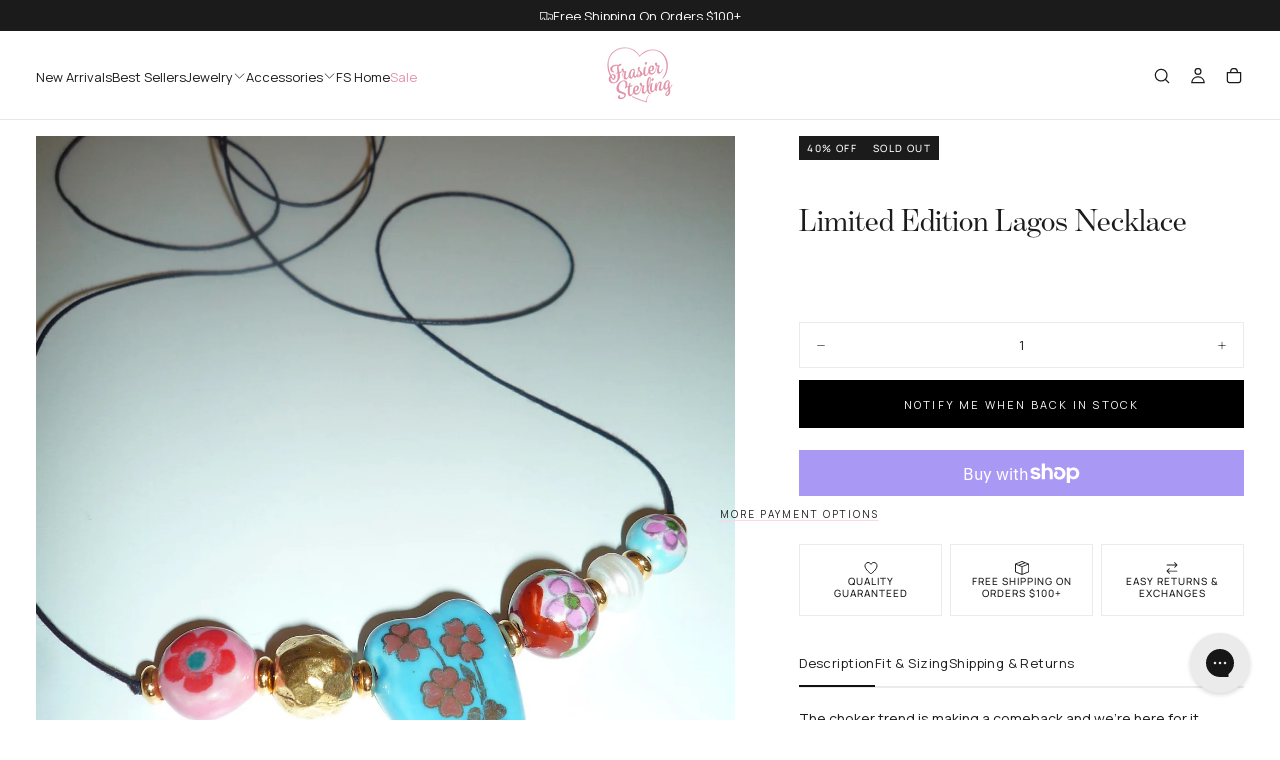

--- FILE ---
content_type: text/html; charset=utf-8
request_url: https://frasiersterling.com/products/limited-edition-lagos-necklace
body_size: 44115
content:
<!doctype html>

<html class="no-js" lang="en">
  <head>
    <meta charset="utf-8">
    <meta http-equiv="X-UA-Compatible" content="IE=edge">
    <meta name="viewport" content="width=device-width,initial-scale=1">
    <meta name="viewport" content="width=device-width, user-scalable=no, initial-scale=1.0, minimum-scale=1.0, maximum-scale=1.0">
    <meta name="theme-color" content="">
    <link rel="canonical" href="https://frasiersterling.com/products/limited-edition-lagos-necklace">
    <link rel="preconnect" href="https://cdn.shopify.com" crossorigin><link rel="icon" type="image/png" href="//frasiersterling.com/cdn/shop/files/Favicon.png?crop=center&height=32&v=1613512515&width=32"><link rel="preconnect" href="https://fonts.shopifycdn.com" crossorigin>

<title>
  Limited Edition Lagos Necklace

    &ndash; FrasierSterling</title><meta name="description" content="The choker trend is making a comeback and we’re here for it. 28 inch cord choker Features one-of-a-kind beads and freshwater pearls Adjustable tie closure Because these pieces are handmade with love in limited quantities, this collection is excluded from all discount codes This is a limited edition drop! When these bab"><meta property="og:site_name" content="FrasierSterling">
<meta property="og:url" content="https://frasiersterling.com/products/limited-edition-lagos-necklace">
<meta property="og:title" content="Limited Edition Lagos Necklace">
<meta property="og:type" content="product">
<meta property="og:description" content="The choker trend is making a comeback and we’re here for it. 28 inch cord choker Features one-of-a-kind beads and freshwater pearls Adjustable tie closure Because these pieces are handmade with love in limited quantities, this collection is excluded from all discount codes This is a limited edition drop! When these bab"><meta property="og:image" content="http://frasiersterling.com/cdn/shop/files/IMG_4131.jpg?v=1686272226">
  <meta property="og:image:secure_url" content="https://frasiersterling.com/cdn/shop/files/IMG_4131.jpg?v=1686272226">
  <meta property="og:image:width" content="1537">
  <meta property="og:image:height" content="1537"><meta property="og:price:amount" content="31.20">
  <meta property="og:price:currency" content="USD"><meta name="twitter:site" content="@frasiersterling?ref_src=twsrc%5Egoogle%7Ctwcamp%5Eserp%7Ctwgr%5Eauthor"><meta name="twitter:card" content="summary_large_image">
<meta name="twitter:title" content="Limited Edition Lagos Necklace">
<meta name="twitter:description" content="The choker trend is making a comeback and we’re here for it. 28 inch cord choker Features one-of-a-kind beads and freshwater pearls Adjustable tie closure Because these pieces are handmade with love in limited quantities, this collection is excluded from all discount codes This is a limited edition drop! When these bab">

    <script src="//frasiersterling.com/cdn/shop/t/131/assets/swiper-bundle.min.js?v=76204931248172345031753202709" defer="defer"></script>
    <script src="//frasiersterling.com/cdn/shop/t/131/assets/bodyScrollLock.min.js?v=15890374805268084651753202707" defer="defer"></script>
    <script src="//frasiersterling.com/cdn/shop/t/131/assets/pubsub.js?v=47587058936531202851753202708" defer="defer"></script>
    <script src="//frasiersterling.com/cdn/shop/t/131/assets/global.js?v=39556426947448268291762937452" defer="defer"></script>
    <noscript>
      <style>
        img[loading='lazy'] { opacity: 1; }
      </style>
    </noscript>
    <script src="//frasiersterling.com/cdn/shop/t/131/assets/cookies.js?v=121601133523406246751753202708" defer="defer"></script>

    <script>window.performance && window.performance.mark && window.performance.mark('shopify.content_for_header.start');</script><meta name="google-site-verification" content="2pRoKtNLUkDCglsapdAgKPu3NvXCRr1jYaAQnwZvrC0">
<meta name="google-site-verification" content="41kTQr70cjjM1zQPVAcDUL0AruwoGZiXn4Z7njynoEE">
<meta name="google-site-verification" content="2pRoKtNLUkDCglsapdAgKPu3NvXCRr1jYaAQnwZvrC0">
<meta id="shopify-digital-wallet" name="shopify-digital-wallet" content="/17707639/digital_wallets/dialog">
<meta name="shopify-checkout-api-token" content="5266f6c420add7d315ad40d5a8cc321a">
<meta id="in-context-paypal-metadata" data-shop-id="17707639" data-venmo-supported="false" data-environment="production" data-locale="en_US" data-paypal-v4="true" data-currency="USD">
<link rel="alternate" hreflang="x-default" href="https://frasiersterling.com/products/limited-edition-lagos-necklace">
<link rel="alternate" hreflang="en-CA" href="https://frasiersterling.com/en-ca/products/limited-edition-lagos-necklace">
<link rel="alternate" hreflang="en-AU" href="https://frasiersterling.com/en-au/products/limited-edition-lagos-necklace">
<link rel="alternate" hreflang="en-US" href="https://frasiersterling.com/products/limited-edition-lagos-necklace">
<link rel="alternate" type="application/json+oembed" href="https://frasiersterling.com/products/limited-edition-lagos-necklace.oembed">
<script async="async" src="/checkouts/internal/preloads.js?locale=en-US"></script>
<link rel="preconnect" href="https://shop.app" crossorigin="anonymous">
<script async="async" src="https://shop.app/checkouts/internal/preloads.js?locale=en-US&shop_id=17707639" crossorigin="anonymous"></script>
<script id="apple-pay-shop-capabilities" type="application/json">{"shopId":17707639,"countryCode":"US","currencyCode":"USD","merchantCapabilities":["supports3DS"],"merchantId":"gid:\/\/shopify\/Shop\/17707639","merchantName":"FrasierSterling","requiredBillingContactFields":["postalAddress","email"],"requiredShippingContactFields":["postalAddress","email"],"shippingType":"shipping","supportedNetworks":["visa","masterCard","amex","discover","elo","jcb"],"total":{"type":"pending","label":"FrasierSterling","amount":"1.00"},"shopifyPaymentsEnabled":true,"supportsSubscriptions":true}</script>
<script id="shopify-features" type="application/json">{"accessToken":"5266f6c420add7d315ad40d5a8cc321a","betas":["rich-media-storefront-analytics"],"domain":"frasiersterling.com","predictiveSearch":true,"shopId":17707639,"locale":"en"}</script>
<script>var Shopify = Shopify || {};
Shopify.shop = "frasiersterling.myshopify.com";
Shopify.locale = "en";
Shopify.currency = {"active":"USD","rate":"1.0"};
Shopify.country = "US";
Shopify.theme = {"name":"FS-2025","id":144731832503,"schema_name":"Release","schema_version":"2.0.0","theme_store_id":2698,"role":"main"};
Shopify.theme.handle = "null";
Shopify.theme.style = {"id":null,"handle":null};
Shopify.cdnHost = "frasiersterling.com/cdn";
Shopify.routes = Shopify.routes || {};
Shopify.routes.root = "/";</script>
<script type="module">!function(o){(o.Shopify=o.Shopify||{}).modules=!0}(window);</script>
<script>!function(o){function n(){var o=[];function n(){o.push(Array.prototype.slice.apply(arguments))}return n.q=o,n}var t=o.Shopify=o.Shopify||{};t.loadFeatures=n(),t.autoloadFeatures=n()}(window);</script>
<script>
  window.ShopifyPay = window.ShopifyPay || {};
  window.ShopifyPay.apiHost = "shop.app\/pay";
  window.ShopifyPay.redirectState = null;
</script>
<script id="shop-js-analytics" type="application/json">{"pageType":"product"}</script>
<script defer="defer" async type="module" src="//frasiersterling.com/cdn/shopifycloud/shop-js/modules/v2/client.init-shop-cart-sync_BN7fPSNr.en.esm.js"></script>
<script defer="defer" async type="module" src="//frasiersterling.com/cdn/shopifycloud/shop-js/modules/v2/chunk.common_Cbph3Kss.esm.js"></script>
<script defer="defer" async type="module" src="//frasiersterling.com/cdn/shopifycloud/shop-js/modules/v2/chunk.modal_DKumMAJ1.esm.js"></script>
<script type="module">
  await import("//frasiersterling.com/cdn/shopifycloud/shop-js/modules/v2/client.init-shop-cart-sync_BN7fPSNr.en.esm.js");
await import("//frasiersterling.com/cdn/shopifycloud/shop-js/modules/v2/chunk.common_Cbph3Kss.esm.js");
await import("//frasiersterling.com/cdn/shopifycloud/shop-js/modules/v2/chunk.modal_DKumMAJ1.esm.js");

  window.Shopify.SignInWithShop?.initShopCartSync?.({"fedCMEnabled":true,"windoidEnabled":true});

</script>
<script defer="defer" async type="module" src="//frasiersterling.com/cdn/shopifycloud/shop-js/modules/v2/client.payment-terms_BxzfvcZJ.en.esm.js"></script>
<script defer="defer" async type="module" src="//frasiersterling.com/cdn/shopifycloud/shop-js/modules/v2/chunk.common_Cbph3Kss.esm.js"></script>
<script defer="defer" async type="module" src="//frasiersterling.com/cdn/shopifycloud/shop-js/modules/v2/chunk.modal_DKumMAJ1.esm.js"></script>
<script type="module">
  await import("//frasiersterling.com/cdn/shopifycloud/shop-js/modules/v2/client.payment-terms_BxzfvcZJ.en.esm.js");
await import("//frasiersterling.com/cdn/shopifycloud/shop-js/modules/v2/chunk.common_Cbph3Kss.esm.js");
await import("//frasiersterling.com/cdn/shopifycloud/shop-js/modules/v2/chunk.modal_DKumMAJ1.esm.js");

  
</script>
<script>
  window.Shopify = window.Shopify || {};
  if (!window.Shopify.featureAssets) window.Shopify.featureAssets = {};
  window.Shopify.featureAssets['shop-js'] = {"shop-cart-sync":["modules/v2/client.shop-cart-sync_CJVUk8Jm.en.esm.js","modules/v2/chunk.common_Cbph3Kss.esm.js","modules/v2/chunk.modal_DKumMAJ1.esm.js"],"init-fed-cm":["modules/v2/client.init-fed-cm_7Fvt41F4.en.esm.js","modules/v2/chunk.common_Cbph3Kss.esm.js","modules/v2/chunk.modal_DKumMAJ1.esm.js"],"init-shop-email-lookup-coordinator":["modules/v2/client.init-shop-email-lookup-coordinator_Cc088_bR.en.esm.js","modules/v2/chunk.common_Cbph3Kss.esm.js","modules/v2/chunk.modal_DKumMAJ1.esm.js"],"init-windoid":["modules/v2/client.init-windoid_hPopwJRj.en.esm.js","modules/v2/chunk.common_Cbph3Kss.esm.js","modules/v2/chunk.modal_DKumMAJ1.esm.js"],"shop-button":["modules/v2/client.shop-button_B0jaPSNF.en.esm.js","modules/v2/chunk.common_Cbph3Kss.esm.js","modules/v2/chunk.modal_DKumMAJ1.esm.js"],"shop-cash-offers":["modules/v2/client.shop-cash-offers_DPIskqss.en.esm.js","modules/v2/chunk.common_Cbph3Kss.esm.js","modules/v2/chunk.modal_DKumMAJ1.esm.js"],"shop-toast-manager":["modules/v2/client.shop-toast-manager_CK7RT69O.en.esm.js","modules/v2/chunk.common_Cbph3Kss.esm.js","modules/v2/chunk.modal_DKumMAJ1.esm.js"],"init-shop-cart-sync":["modules/v2/client.init-shop-cart-sync_BN7fPSNr.en.esm.js","modules/v2/chunk.common_Cbph3Kss.esm.js","modules/v2/chunk.modal_DKumMAJ1.esm.js"],"init-customer-accounts-sign-up":["modules/v2/client.init-customer-accounts-sign-up_CfPf4CXf.en.esm.js","modules/v2/client.shop-login-button_DeIztwXF.en.esm.js","modules/v2/chunk.common_Cbph3Kss.esm.js","modules/v2/chunk.modal_DKumMAJ1.esm.js"],"pay-button":["modules/v2/client.pay-button_CgIwFSYN.en.esm.js","modules/v2/chunk.common_Cbph3Kss.esm.js","modules/v2/chunk.modal_DKumMAJ1.esm.js"],"init-customer-accounts":["modules/v2/client.init-customer-accounts_DQ3x16JI.en.esm.js","modules/v2/client.shop-login-button_DeIztwXF.en.esm.js","modules/v2/chunk.common_Cbph3Kss.esm.js","modules/v2/chunk.modal_DKumMAJ1.esm.js"],"avatar":["modules/v2/client.avatar_BTnouDA3.en.esm.js"],"init-shop-for-new-customer-accounts":["modules/v2/client.init-shop-for-new-customer-accounts_CsZy_esa.en.esm.js","modules/v2/client.shop-login-button_DeIztwXF.en.esm.js","modules/v2/chunk.common_Cbph3Kss.esm.js","modules/v2/chunk.modal_DKumMAJ1.esm.js"],"shop-follow-button":["modules/v2/client.shop-follow-button_BRMJjgGd.en.esm.js","modules/v2/chunk.common_Cbph3Kss.esm.js","modules/v2/chunk.modal_DKumMAJ1.esm.js"],"checkout-modal":["modules/v2/client.checkout-modal_B9Drz_yf.en.esm.js","modules/v2/chunk.common_Cbph3Kss.esm.js","modules/v2/chunk.modal_DKumMAJ1.esm.js"],"shop-login-button":["modules/v2/client.shop-login-button_DeIztwXF.en.esm.js","modules/v2/chunk.common_Cbph3Kss.esm.js","modules/v2/chunk.modal_DKumMAJ1.esm.js"],"lead-capture":["modules/v2/client.lead-capture_DXYzFM3R.en.esm.js","modules/v2/chunk.common_Cbph3Kss.esm.js","modules/v2/chunk.modal_DKumMAJ1.esm.js"],"shop-login":["modules/v2/client.shop-login_CA5pJqmO.en.esm.js","modules/v2/chunk.common_Cbph3Kss.esm.js","modules/v2/chunk.modal_DKumMAJ1.esm.js"],"payment-terms":["modules/v2/client.payment-terms_BxzfvcZJ.en.esm.js","modules/v2/chunk.common_Cbph3Kss.esm.js","modules/v2/chunk.modal_DKumMAJ1.esm.js"]};
</script>
<script>(function() {
  var isLoaded = false;
  function asyncLoad() {
    if (isLoaded) return;
    isLoaded = true;
    var urls = ["https:\/\/cdn.productcustomizer.com\/storefront\/production-product-customizer-v2.js?shop=frasiersterling.myshopify.com","https:\/\/d3hw6dc1ow8pp2.cloudfront.net\/reviewsWidget.min.js?shop=frasiersterling.myshopify.com","https:\/\/static.klaviyo.com\/onsite\/js\/klaviyo.js?company_id=N9BzkQ\u0026shop=frasiersterling.myshopify.com"];
    for (var i = 0; i < urls.length; i++) {
      var s = document.createElement('script');
      s.type = 'text/javascript';
      s.async = true;
      s.src = urls[i];
      var x = document.getElementsByTagName('script')[0];
      x.parentNode.insertBefore(s, x);
    }
  };
  if(window.attachEvent) {
    window.attachEvent('onload', asyncLoad);
  } else {
    window.addEventListener('load', asyncLoad, false);
  }
})();</script>
<script id="__st">var __st={"a":17707639,"offset":-28800,"reqid":"f05f2ed9-e204-4361-bb3f-b87ac2898190-1769909022","pageurl":"frasiersterling.com\/products\/limited-edition-lagos-necklace","u":"a683b13b448f","p":"product","rtyp":"product","rid":7339304157367};</script>
<script>window.ShopifyPaypalV4VisibilityTracking = true;</script>
<script id="captcha-bootstrap">!function(){'use strict';const t='contact',e='account',n='new_comment',o=[[t,t],['blogs',n],['comments',n],[t,'customer']],c=[[e,'customer_login'],[e,'guest_login'],[e,'recover_customer_password'],[e,'create_customer']],r=t=>t.map((([t,e])=>`form[action*='/${t}']:not([data-nocaptcha='true']) input[name='form_type'][value='${e}']`)).join(','),a=t=>()=>t?[...document.querySelectorAll(t)].map((t=>t.form)):[];function s(){const t=[...o],e=r(t);return a(e)}const i='password',u='form_key',d=['recaptcha-v3-token','g-recaptcha-response','h-captcha-response',i],f=()=>{try{return window.sessionStorage}catch{return}},m='__shopify_v',_=t=>t.elements[u];function p(t,e,n=!1){try{const o=window.sessionStorage,c=JSON.parse(o.getItem(e)),{data:r}=function(t){const{data:e,action:n}=t;return t[m]||n?{data:e,action:n}:{data:t,action:n}}(c);for(const[e,n]of Object.entries(r))t.elements[e]&&(t.elements[e].value=n);n&&o.removeItem(e)}catch(o){console.error('form repopulation failed',{error:o})}}const l='form_type',E='cptcha';function T(t){t.dataset[E]=!0}const w=window,h=w.document,L='Shopify',v='ce_forms',y='captcha';let A=!1;((t,e)=>{const n=(g='f06e6c50-85a8-45c8-87d0-21a2b65856fe',I='https://cdn.shopify.com/shopifycloud/storefront-forms-hcaptcha/ce_storefront_forms_captcha_hcaptcha.v1.5.2.iife.js',D={infoText:'Protected by hCaptcha',privacyText:'Privacy',termsText:'Terms'},(t,e,n)=>{const o=w[L][v],c=o.bindForm;if(c)return c(t,g,e,D).then(n);var r;o.q.push([[t,g,e,D],n]),r=I,A||(h.body.append(Object.assign(h.createElement('script'),{id:'captcha-provider',async:!0,src:r})),A=!0)});var g,I,D;w[L]=w[L]||{},w[L][v]=w[L][v]||{},w[L][v].q=[],w[L][y]=w[L][y]||{},w[L][y].protect=function(t,e){n(t,void 0,e),T(t)},Object.freeze(w[L][y]),function(t,e,n,w,h,L){const[v,y,A,g]=function(t,e,n){const i=e?o:[],u=t?c:[],d=[...i,...u],f=r(d),m=r(i),_=r(d.filter((([t,e])=>n.includes(e))));return[a(f),a(m),a(_),s()]}(w,h,L),I=t=>{const e=t.target;return e instanceof HTMLFormElement?e:e&&e.form},D=t=>v().includes(t);t.addEventListener('submit',(t=>{const e=I(t);if(!e)return;const n=D(e)&&!e.dataset.hcaptchaBound&&!e.dataset.recaptchaBound,o=_(e),c=g().includes(e)&&(!o||!o.value);(n||c)&&t.preventDefault(),c&&!n&&(function(t){try{if(!f())return;!function(t){const e=f();if(!e)return;const n=_(t);if(!n)return;const o=n.value;o&&e.removeItem(o)}(t);const e=Array.from(Array(32),(()=>Math.random().toString(36)[2])).join('');!function(t,e){_(t)||t.append(Object.assign(document.createElement('input'),{type:'hidden',name:u})),t.elements[u].value=e}(t,e),function(t,e){const n=f();if(!n)return;const o=[...t.querySelectorAll(`input[type='${i}']`)].map((({name:t})=>t)),c=[...d,...o],r={};for(const[a,s]of new FormData(t).entries())c.includes(a)||(r[a]=s);n.setItem(e,JSON.stringify({[m]:1,action:t.action,data:r}))}(t,e)}catch(e){console.error('failed to persist form',e)}}(e),e.submit())}));const S=(t,e)=>{t&&!t.dataset[E]&&(n(t,e.some((e=>e===t))),T(t))};for(const o of['focusin','change'])t.addEventListener(o,(t=>{const e=I(t);D(e)&&S(e,y())}));const B=e.get('form_key'),M=e.get(l),P=B&&M;t.addEventListener('DOMContentLoaded',(()=>{const t=y();if(P)for(const e of t)e.elements[l].value===M&&p(e,B);[...new Set([...A(),...v().filter((t=>'true'===t.dataset.shopifyCaptcha))])].forEach((e=>S(e,t)))}))}(h,new URLSearchParams(w.location.search),n,t,e,['guest_login'])})(!0,!0)}();</script>
<script integrity="sha256-4kQ18oKyAcykRKYeNunJcIwy7WH5gtpwJnB7kiuLZ1E=" data-source-attribution="shopify.loadfeatures" defer="defer" src="//frasiersterling.com/cdn/shopifycloud/storefront/assets/storefront/load_feature-a0a9edcb.js" crossorigin="anonymous"></script>
<script crossorigin="anonymous" defer="defer" src="//frasiersterling.com/cdn/shopifycloud/storefront/assets/shopify_pay/storefront-65b4c6d7.js?v=20250812"></script>
<script data-source-attribution="shopify.dynamic_checkout.dynamic.init">var Shopify=Shopify||{};Shopify.PaymentButton=Shopify.PaymentButton||{isStorefrontPortableWallets:!0,init:function(){window.Shopify.PaymentButton.init=function(){};var t=document.createElement("script");t.src="https://frasiersterling.com/cdn/shopifycloud/portable-wallets/latest/portable-wallets.en.js",t.type="module",document.head.appendChild(t)}};
</script>
<script data-source-attribution="shopify.dynamic_checkout.buyer_consent">
  function portableWalletsHideBuyerConsent(e){var t=document.getElementById("shopify-buyer-consent"),n=document.getElementById("shopify-subscription-policy-button");t&&n&&(t.classList.add("hidden"),t.setAttribute("aria-hidden","true"),n.removeEventListener("click",e))}function portableWalletsShowBuyerConsent(e){var t=document.getElementById("shopify-buyer-consent"),n=document.getElementById("shopify-subscription-policy-button");t&&n&&(t.classList.remove("hidden"),t.removeAttribute("aria-hidden"),n.addEventListener("click",e))}window.Shopify?.PaymentButton&&(window.Shopify.PaymentButton.hideBuyerConsent=portableWalletsHideBuyerConsent,window.Shopify.PaymentButton.showBuyerConsent=portableWalletsShowBuyerConsent);
</script>
<script>
  function portableWalletsCleanup(e){e&&e.src&&console.error("Failed to load portable wallets script "+e.src);var t=document.querySelectorAll("shopify-accelerated-checkout .shopify-payment-button__skeleton, shopify-accelerated-checkout-cart .wallet-cart-button__skeleton"),e=document.getElementById("shopify-buyer-consent");for(let e=0;e<t.length;e++)t[e].remove();e&&e.remove()}function portableWalletsNotLoadedAsModule(e){e instanceof ErrorEvent&&"string"==typeof e.message&&e.message.includes("import.meta")&&"string"==typeof e.filename&&e.filename.includes("portable-wallets")&&(window.removeEventListener("error",portableWalletsNotLoadedAsModule),window.Shopify.PaymentButton.failedToLoad=e,"loading"===document.readyState?document.addEventListener("DOMContentLoaded",window.Shopify.PaymentButton.init):window.Shopify.PaymentButton.init())}window.addEventListener("error",portableWalletsNotLoadedAsModule);
</script>

<script type="module" src="https://frasiersterling.com/cdn/shopifycloud/portable-wallets/latest/portable-wallets.en.js" onError="portableWalletsCleanup(this)" crossorigin="anonymous"></script>
<script nomodule>
  document.addEventListener("DOMContentLoaded", portableWalletsCleanup);
</script>

<link id="shopify-accelerated-checkout-styles" rel="stylesheet" media="screen" href="https://frasiersterling.com/cdn/shopifycloud/portable-wallets/latest/accelerated-checkout-backwards-compat.css" crossorigin="anonymous">
<style id="shopify-accelerated-checkout-cart">
        #shopify-buyer-consent {
  margin-top: 1em;
  display: inline-block;
  width: 100%;
}

#shopify-buyer-consent.hidden {
  display: none;
}

#shopify-subscription-policy-button {
  background: none;
  border: none;
  padding: 0;
  text-decoration: underline;
  font-size: inherit;
  cursor: pointer;
}

#shopify-subscription-policy-button::before {
  box-shadow: none;
}

      </style>

<script>window.performance && window.performance.mark && window.performance.mark('shopify.content_for_header.end');</script>
<style data-shopify>/* typography - body */
  @font-face {
  font-family: Manrope;
  font-weight: 400;
  font-style: normal;
  font-display: swap;
  src: url("//frasiersterling.com/cdn/fonts/manrope/manrope_n4.cd2363f838fb1ef03bdb07c829c7c992d417dd64.woff2") format("woff2"),
       url("//frasiersterling.com/cdn/fonts/manrope/manrope_n4.08b75e0e22a3f7267f64ccf115e9fb6d79fc1ce7.woff") format("woff");
}

  @font-face {
  font-family: Manrope;
  font-weight: 400;
  font-style: normal;
  font-display: swap;
  src: url("//frasiersterling.com/cdn/fonts/manrope/manrope_n4.cd2363f838fb1ef03bdb07c829c7c992d417dd64.woff2") format("woff2"),
       url("//frasiersterling.com/cdn/fonts/manrope/manrope_n4.08b75e0e22a3f7267f64ccf115e9fb6d79fc1ce7.woff") format("woff");
}

  @font-face {
  font-family: Manrope;
  font-weight: 500;
  font-style: normal;
  font-display: swap;
  src: url("//frasiersterling.com/cdn/fonts/manrope/manrope_n5.8eac14e2b642faa6ca8f5a46c1b0b1ed4a42eee7.woff2") format("woff2"),
       url("//frasiersterling.com/cdn/fonts/manrope/manrope_n5.ed324e5197c333656fb16f9a7e7ba4fa1168607c.woff") format("woff");
}

  @font-face {
  font-family: Manrope;
  font-weight: 600;
  font-style: normal;
  font-display: swap;
  src: url("//frasiersterling.com/cdn/fonts/manrope/manrope_n6.5ea4cfb23f4dbdd23fdb46c1257564ad6abe70cf.woff2") format("woff2"),
       url("//frasiersterling.com/cdn/fonts/manrope/manrope_n6.c70fcd17c08beb02803eda70a4c8999d9081026b.woff") format("woff");
}

  @font-face {
  font-family: Manrope;
  font-weight: 700;
  font-style: normal;
  font-display: swap;
  src: url("//frasiersterling.com/cdn/fonts/manrope/manrope_n7.f3a06f9634c15008fe4637ba89fefcc8a1b93fbd.woff2") format("woff2"),
       url("//frasiersterling.com/cdn/fonts/manrope/manrope_n7.6dba97311355640bc9b07a590354f08bc8fcc79f.woff") format("woff");
}


  /* typography - body italic */
  
  

  /* typography - heading */
  
  
  
  
  

  /* typography - italic */
  
  
  
  
  

  /* typography - button */
  @font-face {
  font-family: Manrope;
  font-weight: 400;
  font-style: normal;
  font-display: swap;
  src: url("//frasiersterling.com/cdn/fonts/manrope/manrope_n4.cd2363f838fb1ef03bdb07c829c7c992d417dd64.woff2") format("woff2"),
       url("//frasiersterling.com/cdn/fonts/manrope/manrope_n4.08b75e0e22a3f7267f64ccf115e9fb6d79fc1ce7.woff") format("woff");
}

  @font-face {
  font-family: Manrope;
  font-weight: 400;
  font-style: normal;
  font-display: swap;
  src: url("//frasiersterling.com/cdn/fonts/manrope/manrope_n4.cd2363f838fb1ef03bdb07c829c7c992d417dd64.woff2") format("woff2"),
       url("//frasiersterling.com/cdn/fonts/manrope/manrope_n4.08b75e0e22a3f7267f64ccf115e9fb6d79fc1ce7.woff") format("woff");
}

  @font-face {
  font-family: Manrope;
  font-weight: 500;
  font-style: normal;
  font-display: swap;
  src: url("//frasiersterling.com/cdn/fonts/manrope/manrope_n5.8eac14e2b642faa6ca8f5a46c1b0b1ed4a42eee7.woff2") format("woff2"),
       url("//frasiersterling.com/cdn/fonts/manrope/manrope_n5.ed324e5197c333656fb16f9a7e7ba4fa1168607c.woff") format("woff");
}

  @font-face {
  font-family: Manrope;
  font-weight: 600;
  font-style: normal;
  font-display: swap;
  src: url("//frasiersterling.com/cdn/fonts/manrope/manrope_n6.5ea4cfb23f4dbdd23fdb46c1257564ad6abe70cf.woff2") format("woff2"),
       url("//frasiersterling.com/cdn/fonts/manrope/manrope_n6.c70fcd17c08beb02803eda70a4c8999d9081026b.woff") format("woff");
}

  @font-face {
  font-family: Manrope;
  font-weight: 700;
  font-style: normal;
  font-display: swap;
  src: url("//frasiersterling.com/cdn/fonts/manrope/manrope_n7.f3a06f9634c15008fe4637ba89fefcc8a1b93fbd.woff2") format("woff2"),
       url("//frasiersterling.com/cdn/fonts/manrope/manrope_n7.6dba97311355640bc9b07a590354f08bc8fcc79f.woff") format("woff");
}


  
  :root,

    

  .color-scheme-1 {
    --color-background: 255,255,255;
    --gradient-background: #ffffff;

    --color-background-contrast: 191,191,191;
    --color-shadow: 27,27,27;

    /* typography */
    --color-primary-text: 27,27,27;
    --color-secondary-text: 101,112,110;
    --color-heading-text: 27,27,27;

    --color-foreground: 27,27,27;

    /* buttons */
    --color-filled-button: 27,27,27;
    --color-filled-button-text: 255,255,255;
    --color-outlined-button: 255,255,255;
    --color-outlined-button-text: 27,27,27;

    --color-button-text: 255,255,255;

    /* other elements */
    --color-link: 27,27,27;
    --color-border: 235,235,235;
    --alpha-border: 1;

    --color-tag-foreground: 255,255,255;
    --color-tag-background: 94,90,89;

    --color-progress-bar: 101,112,110;
    --color-placeholder: 171,171,171;
    --color-rating-stars: 27,27,27;

    --color-button-swiper: 27,27,27;
  }
  
  

    

  .color-scheme-2 {
    --color-background: 27,27,27;
    --gradient-background: #1b1b1b;

    --color-background-contrast: 40,40,40;
    --color-shadow: 27,27,27;

    /* typography */
    --color-primary-text: 255,255,255;
    --color-secondary-text: 27,27,27;
    --color-heading-text: 255,255,255;

    --color-foreground: 255,255,255;

    /* buttons */
    --color-filled-button: 255,215,226;
    --color-filled-button-text: 27,27,27;
    --color-outlined-button: 27,27,27;
    --color-outlined-button-text: 255,255,255;

    --color-button-text: 27,27,27;

    /* other elements */
    --color-link: 255,255,255;
    --color-border: 235,235,235;
    --alpha-border: 1;

    --color-tag-foreground: 255,255,255;
    --color-tag-background: 27,27,27;

    --color-progress-bar: 101,112,110;
    --color-placeholder: 242,243,247;
    --color-rating-stars: 27,27,27;

    --color-button-swiper: 255,215,226;
  }
  
  

    

  .color-scheme-3 {
    --color-background: 249,249,249;
    --gradient-background: #f9f9f9;

    --color-background-contrast: 185,185,185;
    --color-shadow: 27,27,27;

    /* typography */
    --color-primary-text: 27,27,27;
    --color-secondary-text: 255,255,255;
    --color-heading-text: 27,27,27;

    --color-foreground: 27,27,27;

    /* buttons */
    --color-filled-button: 27,27,27;
    --color-filled-button-text: 255,255,255;
    --color-outlined-button: 249,249,249;
    --color-outlined-button-text: 27,27,27;

    --color-button-text: 255,255,255;

    /* other elements */
    --color-link: 27,27,27;
    --color-border: 235,235,235;
    --alpha-border: 1;

    --color-tag-foreground: 255,255,255;
    --color-tag-background: 27,27,27;

    --color-progress-bar: 27,27,27;
    --color-placeholder: 242,243,247;
    --color-rating-stars: 255,215,226;

    --color-button-swiper: 27,27,27;
  }
  
  

    

  .color-scheme-4 {
    --color-background: 176,185,183;
    --gradient-background: #b0b9b7;

    --color-background-contrast: 110,124,121;
    --color-shadow: 17,17,17;

    /* typography */
    --color-primary-text: 17,17,17;
    --color-secondary-text: 255,255,255;
    --color-heading-text: 17,17,17;

    --color-foreground: 17,17,17;

    /* buttons */
    --color-filled-button: 17,17,17;
    --color-filled-button-text: 176,185,183;
    --color-outlined-button: 176,185,183;
    --color-outlined-button-text: 17,17,17;

    --color-button-text: 176,185,183;

    /* other elements */
    --color-link: 17,17,17;
    --color-border: 235,235,235;
    --alpha-border: 1;

    --color-tag-foreground: 255,255,255;
    --color-tag-background: 17,17,17;

    --color-progress-bar: 176,185,183;
    --color-placeholder: 242,243,247;
    --color-rating-stars: 0,0,0;

    --color-button-swiper: 17,17,17;
  }
  
  

    

  .color-scheme-5 {
    --color-background: 248,248,248;
    --gradient-background: #f8f8f8;

    --color-background-contrast: 184,184,184;
    --color-shadow: 17,17,17;

    /* typography */
    --color-primary-text: 17,17,17;
    --color-secondary-text: 255,255,255;
    --color-heading-text: 17,17,17;

    --color-foreground: 17,17,17;

    /* buttons */
    --color-filled-button: 27,27,27;
    --color-filled-button-text: 248,248,248;
    --color-outlined-button: 248,248,248;
    --color-outlined-button-text: 27,27,27;

    --color-button-text: 248,248,248;

    /* other elements */
    --color-link: 17,17,17;
    --color-border: 235,235,235;
    --alpha-border: 1;

    --color-tag-foreground: 17,17,17;
    --color-tag-background: 255,255,255;

    --color-progress-bar: 17,17,17;
    --color-placeholder: 242,243,247;
    --color-rating-stars: 0,0,0;

    --color-button-swiper: 27,27,27;
  }
  
  

    

  .color-scheme-6 {
    --color-background: 255,255,255;
    --gradient-background: #ffffff;

    --color-background-contrast: 191,191,191;
    --color-shadow: 17,17,17;

    /* typography */
    --color-primary-text: 27,27,27;
    --color-secondary-text: 171,171,171;
    --color-heading-text: 27,27,27;

    --color-foreground: 27,27,27;

    /* buttons */
    --color-filled-button: 255,215,226;
    --color-filled-button-text: 27,27,27;
    --color-outlined-button: 255,255,255;
    --color-outlined-button-text: 27,27,27;

    --color-button-text: 27,27,27;

    /* other elements */
    --color-link: 27,27,27;
    --color-border: 235,235,235;
    --alpha-border: 1;

    --color-tag-foreground: 255,255,255;
    --color-tag-background: 27,27,27;

    --color-progress-bar: 101,112,110;
    --color-placeholder: 242,243,247;
    --color-rating-stars: 0,0,0;

    --color-button-swiper: 255,215,226;
  }
  
  

    

  .color-scheme-7 {
    --color-background: 228,116,36;
    --gradient-background: #e47424;

    --color-background-contrast: 122,59,15;
    --color-shadow: 17,17,17;

    /* typography */
    --color-primary-text: 255,255,255;
    --color-secondary-text: 255,255,255;
    --color-heading-text: 255,255,255;

    --color-foreground: 255,255,255;

    /* buttons */
    --color-filled-button: 17,17,17;
    --color-filled-button-text: 255,255,255;
    --color-outlined-button: 228,116,36;
    --color-outlined-button-text: 255,255,255;

    --color-button-text: 255,255,255;

    /* other elements */
    --color-link: 17,17,17;
    --color-border: 235,235,235;
    --alpha-border: 1;

    --color-tag-foreground: 255,255,255;
    --color-tag-background: 17,17,17;

    --color-progress-bar: 101,112,110;
    --color-placeholder: 242,243,247;
    --color-rating-stars: 0,0,0;

    --color-button-swiper: 17,17,17;
  }
  
  

    

  .color-scheme-8 {
    --color-background: 108,119,117;
    --gradient-background: #6c7775;

    --color-background-contrast: 47,52,51;
    --color-shadow: 17,17,17;

    /* typography */
    --color-primary-text: 255,255,255;
    --color-secondary-text: 255,255,255;
    --color-heading-text: 255,255,255;

    --color-foreground: 255,255,255;

    /* buttons */
    --color-filled-button: 17,17,17;
    --color-filled-button-text: 255,255,255;
    --color-outlined-button: 108,119,117;
    --color-outlined-button-text: 17,17,17;

    --color-button-text: 255,255,255;

    /* other elements */
    --color-link: 17,17,17;
    --color-border: 235,235,235;
    --alpha-border: 1;

    --color-tag-foreground: 255,255,255;
    --color-tag-background: 17,17,17;

    --color-progress-bar: 101,112,110;
    --color-placeholder: 242,243,247;
    --color-rating-stars: 0,0,0;

    --color-button-swiper: 17,17,17;
  }
  

  body, .color-scheme-1, .color-scheme-2, .color-scheme-3, .color-scheme-4, .color-scheme-5, .color-scheme-6, .color-scheme-7, .color-scheme-8 {
    color: rgba(var(--color-foreground), 1);
    background-color: rgb(var(--color-background));
  }

  :root {
    /* default values */
    --announcement-bars-before-header-heights: 40px;
    --announcement-bars-before-header-visible-heights: 40px;
    --header-height: 65px;
    --announcement-bar-height: 40px;
    --header-top-position: calc(var(--header-height) + var(--announcement-bars-before-header-heights));
    --header-group-height: 65px;

    /* typography - heading */
    --font-heading-family: 'benton-modern-display', Iowan Old Style, Apple Garamond, Baskerville, Times New Roman, Droid Serif, Times, Source Serif Pro, serif, Apple Color Emoji, Segoe UI Emoji, Segoe UI Symbol;
    --font-heading-style: normal;
    --font-heading-weight: 400;

    --font-heading-scale: 0.9;
    --font-heading-letter-spacing: 0;
    --font-heading-text-transform: none;
    --font-heading-word-break: break-word;

    /* typography - body */
    --font-body-family: Manrope, sans-serif;
    --font-body-style: normal;
    --font-body-weight: 400;

    --font-body-scale: 1.0;
    --font-body-letter-spacing: 0;

    /* typography - italic */
    --font-italic-family: 'benton-modern-display', Iowan Old Style, Apple Garamond, Baskerville, Times New Roman, Droid Serif, Times, Source Serif Pro, serif, Apple Color Emoji, Segoe UI Emoji, Segoe UI Symbol;
    --font-italic-style: italic;
    --font-italic-weight: 400;
    --font-italic-scale: 0.9;

    /* typography - button */
    --font-button-family: Manrope, sans-serif;
    --font-button-style: normal;
    --font-button-weight: 400;

    --font-button-scale: 1.1;
    --font-button-letter-spacing: 0.2em;
    --font-button-text-transform: uppercase;

    /* add 'arial' as a fallback font for rtl languages *//* font weights */
    --font-weight-normal: 400; /* 400 */
    --font-weight-medium: 500; /* 500 */
    --font-weight-semibold: 600; /* 600 */
    --font-weight-bold: 700; /* 700 */

    --font-weight-heading-normal: 400; /* 400 */
    --font-weight-heading-medium: ; /* 500 */
    --font-weight-heading-semibold: ; /* 600 */
    --font-weight-heading-bold: ; /* 700 */

    --font-weight-button-normal: 400; /* 400 */
    --font-weight-button-medium: 500; /* 500 */

    /* digi-note-kk - is it possible to remove these? */
    --letter-spacing-extra-small: 0.05rem;
    --letter-spacing-small: 0.1rem;
    --letter-spacing-medium: 0.2rem;

    --letter-spacing-xxs: -0.04em;
    --letter-spacing-xs: -0.02em;
    --letter-spacing-sm: -0.01em;
    --letter-spacing-md: 0;
    --letter-spacing-lg: 0.01em;
    --letter-spacing-xl: 0.02em;
    --letter-spacing-xxl: 0.04em;

    /* typography - heading - start */
    --h1-multiplier: 4.7rem;
    --h2-multiplier: 3.6rem;
    --h3-multiplier: 3rem;
    --h4-multiplier: 2.8rem;
    --h5-multiplier: 1.6rem;
    --h6-multiplier: 1.2rem;

    /* lowercase headings need more line-height */
    
      --line-height-h1: 1.00;
      --line-height-h2: 1.00;
      --line-height-h3: 1.00;
      --line-height-h4: 1.00;
      --line-height-h5: 1.20;
      --line-height-h6: 1.20;
    
    /* typography - heading - end */

    --button-border-radius: 0;
    --button-text-transform: uppercase;
    --input-border-radius: 0;
    --button-action-border-radius: 0;
    --badge-border-radius: 0.4rem;

    --section-spacing-unit-size: 1.2rem;
    --spacing-unit-size: 1.2rem;
    --grid-spacing: 1.2rem;


    /* common colors */
    --color-success: #E45F5F;
    --color-alert: #F0B743;
    --color-error: #C25151;
    --color-price-accent: #EAF7FC;

    --color-white: #FFFFFF;
    --color-white-rgb: 255, 255, 255;
    --color-black: #111111;
    --color-black-rgb: 17, 17, 17;
    --color-light: #EBEBEB;
    --color-light-rgb: 235, 235, 235;

    --media-overlay-gradient: linear-gradient(180deg, rgba(0, 0, 0, 0) 0%, rgba(0, 0, 0, 0.25) 100%);
    --media-overlay-gradient-mobile: linear-gradient(180deg, rgba(0, 0, 0, 0) 0%, rgba(0, 0, 0, 0.25) 100%);

    --gradient-black: linear-gradient(180deg, rgba(0, 0, 0, 0) 0%, rgba(0, 0, 0, 0.2) 100%);
    --gradient-overlay-horizontal: linear-gradient(0deg, rgba(0, 0, 0, 0.2), rgba(0, 0, 0, 0.2));
    --color-popup-overlay: rgba(0, 0, 0, 0.5);

    --page-width: 1440px;
    --page-gutter: 1.6rem;

    --max-w-xxs-multiplier: 0.4694; /* 676px / 1440px = 0.4694 */
    --max-w-xs-multiplier: 0.5333;  /* 768px / 1440px = 0.5333 */
    --max-w-sm-multiplier: 0.6292;  /* 906px / 1440px = 0.6292 */
    --max-w-md-multiplier: 0.7111;  /* 1024px / 1440px = 0.7111 */
    --max-w-lg-multiplier: 0.7903;  /* 1138px / 1440px = 0.7903 */
    --max-w-xxl-multiplier: 0.9194; /* 1324px / 1440px = 0.9194 */

    --duration-short: 200ms;
    --duration-default: 300ms;
    --duration-long: 400ms;
    --duration-extra-long: 600ms;

    --z-header: 800;
    --z-modals: 900;
    --z-fab: 750;

    /* cards */
    --card-corner-radius: 0rem;
    --card-text-align: center;

    --card-aspect-ratio: 1/1;
    --card-media-aspect-ratio: 1/1;
    --card-media-object-fit: cover;

    --theme-js-animations-on-mobile: fade-in 800ms forwards paused;

    /* static values - start */
    --font-size-static-h1: 8.0rem;
    --font-size-static-h2: 6.1rem;
    --font-size-static-h3: 4.7rem;
    --font-size-static-h4: 3.6rem;
    --font-size-static-h5: 2.7rem;
    --font-size-static-h6: 2.1rem;
    --font-size-static-h7: 1.6rem;

    --font-size-static-xxs: 0.8rem;
    --font-size-static-xs: 1.0rem;
    --font-size-static-sm: 1.3rem;
    --font-size-static-md: 1.4rem;
    --font-size-static-lg: 1.6rem;
    --font-size-static-xl: 1.8rem;
    --font-size-static-xxl: 2.4rem;

    --line-height-static-xs: 1.00; /* don't use this value unless must */
    --line-height-static-sm: 1.25; /* most common and secure value */
    --line-height-static-md: 1.50;
    --line-height-static-lg: 2.25;
    --line-height-static-xl: 2.50;

    --spacing-unit-size-static: 1.6rem;
    /* static values - end */

    --product-card-option-button-size: 2.4rem;

    /* drawer */
    --drawer-transition-timing-function: cubic-bezier(0.74, -0.01, 0.26, 1);
    --drawer-transition-duration: 450ms;
  }

  @media screen and (min-width: 750px) {
    :root {
      --section-spacing-unit-size: 1.6rem;
      --spacing-unit-size: 1.2rem;
      --grid-spacing: 1.2rem;

      --page-gutter: 3.6rem;

      /* typography - heading - start */
      --h1-multiplier: 8.0rem;
      --h2-multiplier: 6.1rem;
      --h3-multiplier: 4.7rem;
      --h4-multiplier: 3.6rem;
      --h5-multiplier: 2.7rem;
      --h6-multiplier: 2.1rem;

    /* lowercase headings need more line-height */
    
      --line-height-h1: 1.00;
      --line-height-h2: 1.00;
      --line-height-h3: 1.00;
      --line-height-h4: 1.00;
      --line-height-h5: 1.00;
      --line-height-h6: 1.00;
    
      /* typography - heading - end */
    }
  }

  
</style><link rel="stylesheet" href="https://use.typekit.net/vyj7qnt.css">
    <link href="//frasiersterling.com/cdn/shop/t/131/assets/base.css?v=60413936877664775701764165830" rel="stylesheet" type="text/css" media="all" />
    <link href="//frasiersterling.com/cdn/shop/t/131/assets/swiper-bundle.min.css?v=138879063338843649161753202709" rel="stylesheet" type="text/css" media="all" />
    
    <link rel='stylesheet' href='//frasiersterling.com/cdn/shop/t/131/assets/component-drawer.css?v=62209046186541665801753202708' media='print' onload="this.media='all'">
    <noscript>
      <link href="//frasiersterling.com/cdn/shop/t/131/assets/component-drawer.css?v=62209046186541665801753202708" rel="stylesheet" type="text/css" media="all" />
    </noscript>
  


    <link rel='stylesheet' href='//frasiersterling.com/cdn/shop/t/131/assets/component-predictive-search.css?v=116242036209523800271753202708' media='print' onload="this.media='all'">
    <noscript>
      <link href="//frasiersterling.com/cdn/shop/t/131/assets/component-predictive-search.css?v=116242036209523800271753202708" rel="stylesheet" type="text/css" media="all" />
    </noscript>
  

      <script src="//frasiersterling.com/cdn/shop/t/131/assets/predictive-search.js?v=9911937961917336451753202708" defer="defer"></script>
<link rel="preload" as="font" href="//frasiersterling.com/cdn/fonts/manrope/manrope_n4.cd2363f838fb1ef03bdb07c829c7c992d417dd64.woff2" type="font/woff2" crossorigin>

    <script>
      document.documentElement.className = document.documentElement.className.replace('no-js', 'js');
      if (Shopify.designMode) {
        document.documentElement.classList.add('shopify-design-mode');
      }
    </script>

    <script> (function(){ var s = document.createElement('script'); var h = document.querySelector('head') || document.body; s.src = 'https://acsbapp.com/apps/app/dist/js/app.js'; s.async = true; s.onload = function(){ acsbJS.init(); }; h.appendChild(s); })(); </script>
  <!-- BEGIN app block: shopify://apps/okendo/blocks/theme-settings/bb689e69-ea70-4661-8fb7-ad24a2e23c29 --><!-- BEGIN app snippet: header-metafields -->









    <link href="https://d3hw6dc1ow8pp2.cloudfront.net/styles/main.min.css" rel="stylesheet" type="text/css">
<style type="text/css">
.okeReviews .okeReviews-reviewsWidget-header-controls-writeReview {
        display: inline-block;
    }
    .okeReviews .okeReviews-reviewsWidget.is-okeReviews-empty {
        display: block;
    }
</style>
<script type="application/json" id="oke-reviews-settings">
{"analyticsSettings":{"provider":"ua"},"disableInitialReviewsFetchOnProducts":false,"filtersEnabled":false,"foursixtyPageId":"frasiersterling","initialReviewDisplayCount":5,"locale":"en","omitMicrodata":true,"reviewSortOrder":"media","subscriberId":"6f40280a-648d-48b8-8ce0-599b61380507","widgetTemplateId":"featured-media","starRatingColor":"#FFD7E2","recorderPlus":true,"recorderQandaPlus":true}
</script>

    <link rel="stylesheet" type="text/css" href="https://dov7r31oq5dkj.cloudfront.net/6f40280a-648d-48b8-8ce0-599b61380507/widget-style-customisations.css?v=38391fc2-b653-4c7d-8dcb-cce23d74c40d">













<!-- END app snippet -->

<!-- BEGIN app snippet: widget-plus-initialisation-script -->




<!-- END app snippet -->


<!-- END app block --><!-- BEGIN app block: shopify://apps/triplewhale/blocks/triple_pixel_snippet/483d496b-3f1a-4609-aea7-8eee3b6b7a2a --><link rel='preconnect dns-prefetch' href='https://api.config-security.com/' crossorigin />
<link rel='preconnect dns-prefetch' href='https://conf.config-security.com/' crossorigin />
<script>
/* >> TriplePixel :: start*/
window.TriplePixelData={TripleName:"frasiersterling.myshopify.com",ver:"2.16",plat:"SHOPIFY",isHeadless:false,src:'SHOPIFY_EXT',product:{id:"7339304157367",name:`Limited Edition Lagos Necklace`,price:"31.20",variant:"41840683745463"},search:"",collection:"",cart:"",template:"product",curr:"USD" || "USD"},function(W,H,A,L,E,_,B,N){function O(U,T,P,H,R){void 0===R&&(R=!1),H=new XMLHttpRequest,P?(H.open("POST",U,!0),H.setRequestHeader("Content-Type","text/plain")):H.open("GET",U,!0),H.send(JSON.stringify(P||{})),H.onreadystatechange=function(){4===H.readyState&&200===H.status?(R=H.responseText,U.includes("/first")?eval(R):P||(N[B]=R)):(299<H.status||H.status<200)&&T&&!R&&(R=!0,O(U,T-1,P))}}if(N=window,!N[H+"sn"]){N[H+"sn"]=1,L=function(){return Date.now().toString(36)+"_"+Math.random().toString(36)};try{A.setItem(H,1+(0|A.getItem(H)||0)),(E=JSON.parse(A.getItem(H+"U")||"[]")).push({u:location.href,r:document.referrer,t:Date.now(),id:L()}),A.setItem(H+"U",JSON.stringify(E))}catch(e){}var i,m,p;A.getItem('"!nC`')||(_=A,A=N,A[H]||(E=A[H]=function(t,e,i){return void 0===i&&(i=[]),"State"==t?E.s:(W=L(),(E._q=E._q||[]).push([W,t,e].concat(i)),W)},E.s="Installed",E._q=[],E.ch=W,B="configSecurityConfModel",N[B]=1,O("https://conf.config-security.com/model",5),i=L(),m=A[atob("c2NyZWVu")],_.setItem("di_pmt_wt",i),p={id:i,action:"profile",avatar:_.getItem("auth-security_rand_salt_"),time:m[atob("d2lkdGg=")]+":"+m[atob("aGVpZ2h0")],host:A.TriplePixelData.TripleName,plat:A.TriplePixelData.plat,url:window.location.href.slice(0,500),ref:document.referrer,ver:A.TriplePixelData.ver},O("https://api.config-security.com/event",5,p),O("https://api.config-security.com/first?host=".concat(p.host,"&plat=").concat(p.plat),5)))}}("","TriplePixel",localStorage);
/* << TriplePixel :: end*/
</script>



<!-- END app block --><!-- BEGIN app block: shopify://apps/pc-product-options/blocks/pc-embed-customizer/6857ca6c-35eb-4b6f-9d58-a039f31d9406 --><!-- 
 RULES:
  ALL SCRIPTS MUST HAVE THE pc-loader-script CLASS to ensure they are not re-loaded by the js-loader.js
-->

<script>
  // Define analytics ID active variable from shop metafield
  window.pc_analytics_id_active = "" == "true";
</script>

<script class="pc-loader-script" src="https://cdn.shopify.com/extensions/019be0d5-d9ef-7e37-b9b1-4571f414a183/prod-customizer-staging-47/assets/js-loader.js"></script>
<script class="pc-loader-script" defer>
  document.addEventListener('DOMContentLoaded', () => {
    if (!window.PC_APP_BLOCKS_ACTIVE) {
      _pc_loadPCBlockCode("pc-app-embed-codeholder")
    }
  });
</script>

<template id="pc-app-embed-codeholder" style="display: none;">
<div style="display: none;">


  &lt;!-- BEGIN app snippet: product-customizer --&gt;&lt;!-- END app snippet --&gt;
  

  

  

  

  <!-- BEGIN app snippet: product-customizer --><!-- END app snippet -->
  

  

  <!-- BEGIN app snippet: product-customizer-asw -->
<link rel="preload" href="https://cdnjs.cloudflare.com/ajax/libs/animate.css/4.0.0/animate.min.css" as="style" onload="this.onload=null;this.rel='stylesheet'">
<style>
  #asw-core-loading{
    position: fixed;
    top: 50%;
    left: 0;
    z-index: 99999;
    box-shadow: 0px 0px 20px #006e52;
    background-color: #006e52;
    border-radius: 0px 5px 5px 0px;
    text-align: center;
    padding: 10px;
    color: white;
  }
  .asw-core-hidden{
    display: none !important;
  }
</style>
<div id="asw-core-loading" class="animate__animated animate__pulse animate__infinite asw-core-hidden">
  <svg version="1.0" xmlns="http://www.w3.org/2000/svg" width="45.000000pt" height="45.000000pt" viewBox="0 0 65.000000 75.000000" preserveAspectRatio="xMidYMid meet">
    <g transform="translate(0.000000,75.000000) scale(0.100000,-0.100000)" fill="#ffffff" stroke="none">
       <path d="M408 645 c-8 -19 -8 -31 0 -51 10 -21 18 -25 44 -22 17 2 33 9 36 16
          3 9 -5 12 -24 10 -21 -2 -29 2 -32 16 -6 28 12 40 39 25 13 -6 27 -17 31 -23
          5 -7 8 -6 8 4 -1 51 -81 71 -102 25z"></path>
       <path d="M320 645 c-30 -7 -71 -16 -90 -20 -19 -4 -56 -14 -82 -22 -45 -14
          -48 -17 -48 -48 0 -55 19 -58 166 -28 71 14 130 27 132 28 2 2 -4 15 -13 29
          -11 16 -15 35 -11 51 4 14 5 25 4 24 -2 0 -28 -6 -58 -14z"></path>
       <path d="M508 544 c-4 -23 -13 -46 -20 -51 -7 -6 -47 -15 -88 -22 -84 -14
          -100 -23 -83 -49 9 -16 18 -100 14 -140 0 -8 -10 -12 -23 -10 -21 3 -23 10
          -26 62 -2 32 0 66 4 75 4 9 8 24 9 34 3 26 19 34 87 41 81 10 108 21 108 46 0
          16 -5 20 -17 16 -10 -2 -91 -20 -181 -38 l-162 -32 2 -155 c2 -108 7 -156 15
          -158 8 -3 13 11 15 38 3 49 27 71 52 50 12 -10 16 -32 16 -88 0 -66 2 -74 18
          -71 13 2 18 17 22 68 5 61 6 65 30 65 22 0 26 -5 30 -39 5 -39 26 -60 34 -34
          3 7 7 34 11 60 4 34 12 51 26 59 29 15 59 -14 59 -58 0 -28 3 -33 25 -33 34 0
          36 15 33 225 -2 117 -6 166 -10 139z"></path>
    </g>
 </svg>
 <div id="asw-core-loading-text">
 </div>
</div>






  
  

  
  <script>
    function run_pc_js_init(){
      window.shopstorm = window.shopstorm || {};
      window.shopstorm.shop = window.shopstorm.shop || {};
      window.shopstorm.shop.moneyFormat = window.shopstorm.shop.moneyFormat || '${{amount}}';
      window.shopstorm.apps = window.shopstorm.apps || {};
      window.shopstorm.apps.productCustomizer = window.shopstorm.apps.productCustomizer || {};
      if (typeof(shopstorm.apps.productCustomizer.$) === 'undefined' && typeof($) !== 'undefined') { shopstorm.apps.productCustomizer.$ = $; }
      window.shopstorm.apps.productCustomizer.pricingVariantId = window.shopstorm.apps.productCustomizer.pricingVariantId || '';
      window.shopstorm.apps.productCustomizer.options = window.shopstorm.apps.productCustomizer.options || [];
      window.shopstorm.ConditionalLogic = window.shopstorm.ConditionalLogic || {};
      shopstorm.apps.productCustomizer.options.push({ id: "7339304157367", handle: "limited-edition-lagos-necklace",  title: "Limited Edition Lagos Necklace", data: {}, discount: 0 });
      shopstorm.ConditionalLogic.rules = (shopstorm.ConditionalLogic.rules || []).concat([]);
      shopstorm.jsSection = 'product-customizer:product-init';
      shopstorm.apps.productCustomizer.swatchTriggered = true;
      shopstorm.ConditionalLogic.$ = window.pc$;
    }
    var aswm_pp_config_data = Object.freeze(new Array(
      String(`&lt;!-- BEGIN app snippet: product-customizer --&gt;&lt;!-- END app snippet --&gt;  `).replace(/\'/g,"\\'"),
      String(`    &lt;div class=&quot;product-customizer-options aswm-mode&quot; data-product-id=&quot;4538964967560&quot; data-product-price=&quot;7800&quot; data-version=&quot;2.0.0&quot;&gt;      &lt;div class=&quot;product-customizer-loading&quot;&gt;        Loading Your Options        &lt;svg xmlns=&quot;http://www.w3.org/2000/svg&quot; xmlns:xlink=&quot;http://www.w3.org/1999/xlink&quot; style=&quot;margin: auto; background: rgb(255, 255, 255); display: block; shape-rendering: auto;&quot; width=&quot;30px&quot; height=&quot;30px&quot; viewBox=&quot;0 0 100 100&quot; preserveAspectRatio=&quot;xMidYMid&quot;&gt;          &lt;circle cx=&quot;50&quot; cy=&quot;50&quot; r=&quot;32&quot; stroke-width=&quot;8&quot; stroke=&quot;#f5323f&quot; stroke-dasharray=&quot;50.26548245743669 50.26548245743669&quot; fill=&quot;none&quot; stroke-linecap=&quot;round&quot;&gt;            &lt;animateTransform attributeName=&quot;transform&quot; type=&quot;rotate&quot; repeatCount=&quot;indefinite&quot; dur=&quot;1s&quot; keyTimes=&quot;0;1&quot; values=&quot;0 50 50;360 50 50&quot;&gt;&lt;/animateTransform&gt;          &lt;/circle&gt;        &lt;/svg&gt;      &lt;/div&gt;&lt;br&gt;&lt;br&gt;      &lt;div class=&quot;product-customizer-content&quot;&gt;      &lt;div class=&quot;product-customizer-option option-type-select &quot; data-option-id=&quot;447585&quot; data-product-option-id=&quot;9231794&quot; data-option-name=&quot;dropdown&quot;&gt;        &lt;label for=&quot;4538964967560_option_1&quot;&gt;Dropdown&lt;/label&gt;&lt;div&gt;&lt;span class=&quot;product-customizer-select-wrap&quot;&gt;          &lt;select id=&quot;4538964967560_option_1&quot; name=&quot;properties[Dropdown]&quot;&gt;            &lt;option value=&quot;&quot;&gt;Select an option&lt;/option&gt;            &lt;option value=&quot;First Choice&quot; data-index=&quot;0&quot;&gt;First Choice&lt;/option&gt;            &lt;option value=&quot;Second Choice&quot; data-index=&quot;1&quot;&gt;Second Choice&lt;/option&gt;            &lt;option value=&quot;Third Choice&quot; data-index=&quot;2&quot;&gt;Third Choice&lt;/option&gt;&lt;/select&gt;&lt;/span&gt;&lt;/div&gt;&lt;/div&gt;      &lt;div class=&quot;product-customizer-option option-type-text &quot; data-option-id=&quot;447586&quot; data-product-option-id=&quot;9231795&quot; data-option-name=&quot;single-line-text&quot;&gt;        &lt;label for=&quot;4538964967560_option_2&quot;&gt;Single Line Text&lt;/label&gt;        &lt;div&gt;&lt;input type=&quot;text&quot; id=&quot;4538964967560_option_2&quot; name=&quot;properties[Single Line Text]&quot; maxlength=&quot;&quot; placeholder=&quot;Enter something...&quot;&gt;&lt;/div&gt;&lt;/div&gt;        &lt;div class=&quot;product-customizer-option option-type-multiline &quot; data-option-id=&quot;447588&quot; data-product-option-id=&quot;9231866&quot; data-option-name=&quot;paragraph-text&quot;&gt;          &lt;label for=&quot;4538964967560_option_3&quot;&gt;Paragraph Text&lt;/label&gt;&lt;div&gt;            &lt;textarea id=&quot;4538964967560_option_3&quot; name=&quot;properties[Paragraph Text]&quot; maxlength=&quot;&quot; placeholder=&quot;&quot;&gt;&lt;/textarea&gt;&lt;/div&gt;&lt;/div&gt;        &lt;div class=&quot;product-customizer-option option-type-checkbox &quot; data-option-id=&quot;447590&quot; data-product-option-id=&quot;9231868&quot; data-option-name=&quot;single-checkbox&quot;&gt;          &lt;input type=&quot;checkbox&quot; id=&quot;4538964967560_option_4&quot; value=&quot;true&quot; name=&quot;properties[Single Checkbox]&quot;&gt;          &lt;div&gt;&lt;label for=&quot;4538964967560_option_4&quot;&gt;Single Checkbox&lt;/label&gt;&lt;/div&gt;&lt;/div&gt;      &lt;div class=&quot;product-customizer-option option-type-checkbox_group &quot; data-option-id=&quot;447591&quot; data-product-option-id=&quot;9231869&quot; data-option-name=&quot;checkbox-group&quot;&gt;        &lt;label for=&quot;4538964967560_option_5&quot;&gt;Checkbox Group&lt;/label&gt;&lt;div&gt;          &lt;ul&gt;&lt;li&gt;&lt;input type=&quot;checkbox&quot; id=&quot;4538964967560_option_5_0&quot; value=&quot;First Choice&quot;&gt;&lt;label for=&quot;4538964967560_option_5_0&quot;&gt;First Choice&lt;/label&gt;&lt;/li&gt;            &lt;li&gt;&lt;input type=&quot;checkbox&quot; id=&quot;4538964967560_option_5_1&quot; value=&quot;Second Choice&quot;&gt;&lt;label for=&quot;4538964967560_option_5_1&quot;&gt;Second Choice&lt;/label&gt;&lt;/li&gt;&lt;li&gt;&lt;input type=&quot;checkbox&quot; id=&quot;4538964967560_option_5_2&quot; value=&quot;Third Choice&quot;&gt;      &lt;label for=&quot;4538964967560_option_5_2&quot;&gt;Third Choice&lt;/label&gt;&lt;/li&gt;&lt;/ul&gt;&lt;input type=&quot;hidden&quot; id=&quot;4538964967560_option_5&quot; name=&quot;properties[Checkbox Group]&quot; value=&quot;&quot;&gt;&lt;/div&gt;&lt;/div&gt;      &lt;div class=&quot;product-customizer-option option-type-radio &quot; data-option-id=&quot;447592&quot; data-product-option-id=&quot;9231870&quot; data-option-name=&quot;radio-buttons&quot;&gt;        &lt;label for=&quot;4538964967560_option_6&quot;&gt;Radio Buttons&lt;/label&gt; &lt;div&gt;&lt;ul id=&quot;4538964967560_option_6&quot;&gt;&lt;li&gt;&lt;input type=&quot;radio&quot; id=&quot;4538964967560_option_6_0&quot; name=&quot;properties[Radio Buttons]&quot; value=&quot;First Choice&quot;&gt;&lt;label for=&quot;4538964967560_option_6_0&quot;&gt;First Choice&lt;/label&gt;              &lt;/li&gt;&lt;li&gt;                &lt;input type=&quot;radio&quot; id=&quot;4538964967560_option_6_1&quot; name=&quot;properties[Radio Buttons]&quot; value=&quot;Second Choice&quot;&gt;&lt;label for=&quot;4538964967560_option_6_1&quot;&gt;Second Choice&lt;/label&gt;&lt;/li&gt;        &lt;li&gt;&lt;input type=&quot;radio&quot; id=&quot;4538964967560_option_6_2&quot; name=&quot;properties[Radio Buttons]&quot; value=&quot;Third Choice&quot;&gt;          &lt;label for=&quot;4538964967560_option_6_2&quot;&gt;Third Choice&lt;/label&gt;&lt;/li&gt;&lt;/ul&gt;&lt;/div&gt;&lt;/div&gt;          &lt;div class=&quot;product-customizer-option option-type-date &quot; data-option-id=&quot;447593&quot; data-product-option-id=&quot;9231871&quot; data-option-name=&quot;date-picker&quot;&gt;            &lt;label for=&quot;4538964967560_option_7&quot;&gt;Date Picker&lt;/label&gt;&lt;div&gt;&lt;input type=&quot;text&quot; autocomplete=&quot;off&quot; id=&quot;4538964967560_option_7&quot; class=&quot;pc_date&quot; name=&quot;properties[Date Picker]&quot;&gt;&lt;/div&gt;      &lt;/div&gt;&lt;div class=&quot;product-customizer-option option-type-swatch &quot; data-option-id=&quot;447594&quot; data-product-option-id=&quot;9231872&quot; data-option-name=&quot;swatch-picker&quot;&gt;&lt;label for=&quot;4538964967560_option_8&quot;&gt;Swatch Picker&lt;/label&gt;              &lt;div&gt;&lt;span class=&quot;product-customizer-select-wrap&quot;&gt;&lt;select id=&quot;4538964967560_option_8&quot; name=&quot;properties[Swatch Picker]&quot; style=&quot;display:none;&quot;&gt;                &lt;option value=&quot;&quot;&gt;&lt;/option&gt;                &lt;option value=&quot;First Choice&quot; data-index=&quot;0&quot;&gt;First Choice&lt;/option&gt;                &lt;option value=&quot;Second Choice&quot; data-index=&quot;1&quot;&gt;Second Choice&lt;/option&gt;                &lt;option value=&quot;Third Choice&quot; data-index=&quot;2&quot;&gt;Third Choice&lt;/option&gt;&lt;/select&gt;&lt;!--   Custom Swatch Dropdown  --&gt;                &lt;div class=&quot;product-customizer-swatch-wrapper&quot;&gt;&lt;div class=&quot;product-customizer-swatch-container&quot;&gt;&lt;div class=&quot;product-customizer-swatch__trigger&quot;&gt;                  &lt;span class=&quot;product-customizer-selected-swatch&quot;&gt;&lt;span&gt;Select a color...&lt;/span&gt;&lt;/span&gt;                  &lt;div class=&quot;product-customizer-arrow&quot;&gt;&lt;/div&gt;&lt;/div&gt;&lt;div class=&quot;product-customizer-swatches&quot;&gt;                    &lt;span class=&quot;product-customizer-swatch&quot; data-id=&quot;4538964967560_option_8&quot; data-value=&quot;First Choice&quot; data-index=&quot;0&quot;&gt;                      &lt;span style=&quot;background: #000; padding: 0 12px; margin-right: 7px; border-radius:5px;&quot;&gt;&lt;/span&gt;                      &lt;span style=&quot;width: 150px&quot;&gt;&lt;span class=&quot;option-value&quot;&gt;First Choice&lt;/span&gt;&lt;/span&gt;&lt;/span&gt;                      &lt;span class=&quot;product-customizer-swatch&quot; data-id=&quot;4538964967560_option_8&quot; data-value=&quot;Second Choice&quot; data-index=&quot;1&quot;&gt;                        &lt;span style=&quot;background: #FF0000; padding: 0 12px; margin-right: 7px; border-radius:5px;&quot;&gt;&lt;/span&gt;&lt;span style=&quot;width: 150px&quot;&gt;                          &lt;span class=&quot;option-value&quot;&gt;Second Choice&lt;/span&gt;&lt;/span&gt;&lt;/span&gt;&lt;span class=&quot;product-customizer-swatch&quot; data-id=&quot;4538964967560_option_8&quot; data-value=&quot;Third Choice&quot; data-index=&quot;2&quot;&gt;&lt;span style=&quot;background: #0000FF; padding: 0 12px; margin-right: 7px; border-radius:5px;&quot;&gt;&lt;/span&gt;                            &lt;span style=&quot;width: 150px&quot;&gt;&lt;span class=&quot;option-value&quot;&gt;Third Choice&lt;/span&gt;&lt;/span&gt;&lt;/span&gt;&lt;/div&gt;&lt;/div&gt;&lt;/div&gt;&lt;/span&gt;&lt;/div&gt;&lt;/div&gt;                            &lt;div class=&quot;product-customizer-option option-type-file &quot; data-option-id=&quot;447605&quot; data-product-option-id=&quot;9232125&quot; data-option-name=&quot;file-upload&quot;&gt;                              &lt;label for=&quot;4538964967560_option_9&quot;&gt;File Upload&lt;/label&gt;&lt;div&gt;&lt;input type=&quot;file&quot; id=&quot;4538964967560_option_9&quot; name=&quot;properties[File Upload]&quot;&gt;&lt;/div&gt;&lt;/div&gt;&lt;/div&gt;&lt;/div&gt;  `)
    ));
    var aswm_pc_options = aswm_pp_config_data[0];
    var aswm_pc_data = aswm_pp_config_data[1];
  </script>

<script>
  var __aswcx_data = localStorage.getItem("_aswm_s_config");
  const __asw_theme_customize_mode = true;
  const __asw_ignore_redirect = 'true' || 'false';
  const __asw_system_liquid_revision = 202226100;
  var __asw_revision = 202305;
  
  window.shopstorm = window.shopstorm || {}; // Extending the SS object
  window.shopstorm.shop = window.shopstorm.shop || {};
  window.shopstorm.shop.moneyFormat = window.shopstorm.shop.moneyFormat || '${{amount}}';
  window.shopstorm.cart = {};
  
  window.shopstorm.cart.true_cart_count = String(`0`).trim();

  function aswRunWizard(token){
    localStorage.setItem("_aswm_shop_token",token);
    if(__asw_ignore_redirect == 'true'){
      location.href = location.origin + location.pathname
    }
    else location.reload();
  }

  function aswInitWithConfig(){
    if(!__aswcx_data) return;
    localStorage.setItem("_aswm_s_config", __aswcx_data);
  
    try{
      var aswmcx = JSON.parse(__aswcx_data);
      var cart_page_config_a = aswmcx[6];
      var cart_page_config_b = aswmcx[7];
      if(!cart_page_config_a || !cart_page_config_b) throw "ASWMCX Error 681";
      var cart_page_config = {
        id: cart_page_config_a._aswm_cart_form_id,
        index: cart_page_config_a._aswm_cart_form_index,
        index_updated: false,
        resolved: cart_page_config_a._aswm_resolved_cart_form_conflicts,
        line_item_sel: cart_page_config_b._aswm_cart_line_item_layout_sel,
        price_sel: cart_page_config_b._aswm_cart_line_item_price_selectors,
        quantity_sel: cart_page_config_b._aswm_cart_line_item_quantity_sel,
        subtotal_sel: cart_page_config_b._aswm_cart_subtotal_sel,
        cart_count_sel: cart_page_config_b._aswm_cart_count_selector,
        skip_indexes: cart_page_config_b._aswm_cart_form_skip_indexes
      };
      if(cart_page_config.cart_count_sel){
        $(cart_page_config.cart_count_sel).text(shopstorm.cart.true_cart_count);
        var cart_count_monitor_func = function(){ 
          if($(cart_page_config.cart_count_sel).text() != shopstorm.cart.true_cart_count) {
              $(cart_page_config.cart_count_sel).text(shopstorm.cart.true_cart_count);
          }
          
          setTimeout(cart_count_monitor_func, 100);
        }
        cart_count_monitor_func();
      }
      
    }
    catch(e){
      console.log(e);
      // Another one...
    }
  }
  
  async function aswInit($){
    if (typeof(__asw_root) == 'undefined') {
      console.warn("[ASWM] The main endpoint for the wizard is not defined, pointing the Wizard to Production");
      const __asw_root = "https://app.productcustomizer.com";
    }

    if (location.search.indexOf("aswmToken") != -1 || localStorage.getItem("_aswm_shop_token")){
      // We're gonna grab the wizard!
      $("#asw-core-loading-text").text("Loading Wizard...");
      $("#asw-core-loading").removeClass("asw-core-hidden");
      var token = localStorage.getItem("_aswm_shop_token");
      
      if(location.search.indexOf("aswmToken") != -1){
        var search = location.search.substr(1);
        search = search.split("&");
        for (var s in search){
          if (typeof(search) == "object") var sitem = search[s].split("=");
          else sitem = search.split("=");
          if (sitem[0] == "aswmToken"){
            token = sitem[1];
            break;
          }
        }
      }

      if (token){
        localStorage.setItem("_aswm_shop_token",token);
        if(__asw_ignore_redirect == 'true' && location.search.indexOf("aswmPRedirectCustomizer") != -1){
          location.href = location.origin + location.pathname
        }
        $.ajax({
          url: __asw_root + "/wizard/get_wizard?tid="+ Shopify.theme.id +"&revision=" + __asw_system_liquid_revision,
          method: "GET",
          success: function(resp){
            setTimeout(function(resp){
              $("#asw-core-loading").addClass("asw-core-hidden");
              $("body").append(resp);
            },2000,resp);
          },
          error: function(err){
            console.log("[ASWM] Can't get wizard");
            console.log(err.responseJSON);
            return;
          }
        });
      }
      else {
        console.log("[ASWM] Can't get wizard");
        $("#asw-core-loading").addClass("asw-core-hidden");
      }
    }
    else {
      // We're in worker mode
      aswInitWithConfig();
      
      url_endpoint = __asw_root + "/wizard/get_worker?tid="+ Shopify.theme.id +"&revision=" + __asw_system_liquid_revision+"&shop="+Shopify.shop;
      if (aswm_on_product_page) url_endpoint += "&product=1";
      
      $.ajax({
        url: url_endpoint,
        method: "GET",
        success: function(resp){
          $("body").append(resp);
        },
        error: function(err){
          console.log("[ASWM] Can't get wizard");
          console.log(err.responseJSON);
          return;
        }
      });
    }
  }

  function aswGetConfigAndInit($){
    $.ajax({
      url: __asw_root + "/wizard/get_config",
      method: "POST",
      type: "POST",
      crossDomain: !0,
      xhrFields: {
          withCredentials: true
      },
      data: {
          tid: Shopify.theme.id,
      },
      dataType: "text",
      success: function(resp) {
        __aswcx_data = resp;
        aswInit(window.pc$);
      },
      error: function(err) {
        __aswcx_data = '{"0":{},"1":{},"2":{},"3":{},"4":{},"5":{},"6":{},"7":{}}';
        console.log("[ASWM] No Configuration found");
        aswInit(window.pc$);
      }
    });
  }
  
  async function waitForjQuery(){
    if(typeof(window.pc$) != "undefined") {
        if(typeof(window.$) == "undefined") window.$ = window.pc$;
        if(typeof(window.jQuery) == "undefined") window.jQuery = window.pc$;
        
        aswInit(window.pc$);
        return;
    }
    else setTimeout(waitForjQuery, 10);
  }
  window.addEventListener('DOMContentLoaded', waitForjQuery);
</script><!-- END app snippet -->

  <!-- BEGIN app snippet: product-page-css-settings --><style class="pc_css_settings">
  .product-customizer-options {
    width: 100% !important;
  }
  .product-customizer-customizations-total {
    display: initial !important;
  }
  .product-customizer-option > label {
    color: #000000 !important;
    font-size: 14px !important;
    font-weight: unset !important;
    margin-top: 0px !important;
    margin-bottom: 0 !important;
  }
  .product-customizer-option select,
  .product-customizer-option textarea,
  .product-customizer-option input:not([type='radio'], [type='checkbox']),
  .product-customizer-option.option-type-swatch .product-customizer-swatch__trigger {
    vertical-align: middle !important;
    background-color: #ffffff !important;
    color: #000000 !important;
    border-color: #000000 !important;
    width: 100% !important;
    border-width: 1px !important;
    border-style: solid !important;
    border-radius: nonepx !important;
    font-size: 14px !important;
    font-weight: none !important;
    margin-top: 0px !important;
    margin-bottom: 0px !important;
    padding: 10px !important;
  }

  .product-customizer-options .product-customizer-option .product-customizer-upswatch-wrapper ul li label {
    background-color: #ffffff !important;
    width: 100% !important;
    border-radius: nonepx !important;
    margin-top: 0px !important;
    margin-bottom: 0px !important;
  }

  .product-customizer-options .product-customizer-option .product-customizer-upswatch-wrapper ul li label picture {
    border-color: #000000 !important;
    border-width: 1px !important;
    border-style: solid !important;
    border-radius: nonepx !important;
    padding: 0 !important;
  }

  .product-customizer-options .product-customizer-option .product-customizer-upswatch-wrapper ul li label .option-value,
  .product-customizer-options .product-customizer-option .product-customizer-upswatch-wrapper ul li label .option-price {
    color: #000000 !important;
    font-size: 14px !important;
    font-weight: none !important;
  }

  

  

  .product-customizer-loading {
    text-align: center;
  }

  

  
  


</style>
<!-- END app snippet -->
  <!-- BEGIN app snippet: product-page-js-settings --><script class="pc_js">
    document.addEventListener('click', (event) => {
      // Target selector for the clickable swatch elements
      const swatchItem = event.target.closest('.product-customizer-option.option-type-upswatch .product-customizer-upswatch-wrapper ul li');
      
      // Only proceed if a swatch item was clicked
      if (swatchItem) {
        event.preventDefault();
        
        // Find all list items with the 'selected' class and remove it
        const container = swatchItem.closest('.product-customizer-upswatch-wrapper ul');
        const radioButton = swatchItem.querySelector('input');

        const $parent = container.closest('.option-type-upswatch')

        const max = $parent.dataset.maxSelections ? parseInt($parent.dataset.maxSelections, 10) : null;
        const min = $parent.dataset.minSelections ? parseInt($parent.dataset.minSelections, 10) : null;
        
        if (container.dataset.multiple_selection === "1") {
          const selectedItems = container.querySelectorAll('.selected');
          const selectedCount = selectedItems.length;

          const isSelected = swatchItem.classList.contains('selected');

          if (isSelected) {
            swatchItem.classList.remove('selected');
            radioButton.checked = false;

          } else {
            if (max !== null && selectedCount >= max) {
              return;
            }

            swatchItem.classList.add('selected');
            radioButton.checked = true;
          }
        }
        else {
          container.querySelectorAll('li').forEach(li => {
            li.classList.remove('selected');
            
            const input = li.querySelector('input');
            if (input) input.checked = false;
          });
          
          swatchItem.classList.add('selected');
          radioButton.checked = true;
        }

        if (window.shopstorm && window.shopstorm.apps && window.shopstorm.apps.productCustomizer) {
          if (window.shopstorm.apps.productCustomizer.options.showOptionsCost) {
            window.shopstorm.apps.productCustomizer.options.showOptionsCost(product_id.trim());
          }

          if (window.shopstorm.apps.productCustomizer.syncBothForms) {
            shopstorm.apps.productCustomizer.syncBothForms();
          }

          const $wrapper = $(swatchItem).closest('.product-customizer-upswatch-wrapper');

          if (window.shopstorm.apps.productCustomizer.applyValidationsForImageSwatch) {
            shopstorm.apps.productCustomizer.applyValidationsForImageSwatch(swatchItem, $wrapper, undefined);
          }
        }

        if (window.shopstorm && window.shopstorm.ConditionalLogic) {
          shopstorm.ConditionalLogic.runAll()
        }
      }
    });

  

  

  function execute_custom_js(){
    
    


  }
  function product_customizer_ext_js_main(){
    
    
    execute_custom_js();
  }
</script><!-- END app snippet -->



</div>
</template>
<!-- END app block --><!-- BEGIN app block: shopify://apps/gorgias-live-chat-helpdesk/blocks/gorgias/a66db725-7b96-4e3f-916e-6c8e6f87aaaa -->
<script defer data-gorgias-loader-chat src="https://config.gorgias.chat/bundle-loader/shopify/frasiersterling.myshopify.com"></script>


<script defer data-gorgias-loader-convert  src="https://content.9gtb.com/loader.js"></script>


<script defer data-gorgias-loader-mailto-replace  src="https://config.gorgias.help/api/contact-forms/replace-mailto-script.js?shopName=frasiersterling"></script>


<!-- END app block --><!-- BEGIN app block: shopify://apps/klaviyo-email-marketing-sms/blocks/klaviyo-onsite-embed/2632fe16-c075-4321-a88b-50b567f42507 -->












  <script async src="https://static.klaviyo.com/onsite/js/N9BzkQ/klaviyo.js?company_id=N9BzkQ"></script>
  <script>!function(){if(!window.klaviyo){window._klOnsite=window._klOnsite||[];try{window.klaviyo=new Proxy({},{get:function(n,i){return"push"===i?function(){var n;(n=window._klOnsite).push.apply(n,arguments)}:function(){for(var n=arguments.length,o=new Array(n),w=0;w<n;w++)o[w]=arguments[w];var t="function"==typeof o[o.length-1]?o.pop():void 0,e=new Promise((function(n){window._klOnsite.push([i].concat(o,[function(i){t&&t(i),n(i)}]))}));return e}}})}catch(n){window.klaviyo=window.klaviyo||[],window.klaviyo.push=function(){var n;(n=window._klOnsite).push.apply(n,arguments)}}}}();</script>

  
    <script id="viewed_product">
      if (item == null) {
        var _learnq = _learnq || [];

        var MetafieldReviews = null
        var MetafieldYotpoRating = null
        var MetafieldYotpoCount = null
        var MetafieldLooxRating = null
        var MetafieldLooxCount = null
        var okendoProduct = null
        var okendoProductReviewCount = null
        var okendoProductReviewAverageValue = null
        try {
          // The following fields are used for Customer Hub recently viewed in order to add reviews.
          // This information is not part of __kla_viewed. Instead, it is part of __kla_viewed_reviewed_items
          MetafieldReviews = {"rating":{"scale_min":"1.0","scale_max":"5.0","value":"5.0"},"rating_count":1};
          MetafieldYotpoRating = "5.0"
          MetafieldYotpoCount = "29"
          MetafieldLooxRating = null
          MetafieldLooxCount = null

          okendoProduct = null
          // If the okendo metafield is not legacy, it will error, which then requires the new json formatted data
          if (okendoProduct && 'error' in okendoProduct) {
            okendoProduct = null
          }
          okendoProductReviewCount = okendoProduct ? okendoProduct.reviewCount : null
          okendoProductReviewAverageValue = okendoProduct ? okendoProduct.reviewAverageValue : null
        } catch (error) {
          console.error('Error in Klaviyo onsite reviews tracking:', error);
        }

        var item = {
          Name: "Limited Edition Lagos Necklace",
          ProductID: 7339304157367,
          Categories: ["Flexify","Frasier’s Limited Edition Drop","Newest Products","Under $100","Under $50","Under $75"],
          ImageURL: "https://frasiersterling.com/cdn/shop/files/IMG_4131_grande.jpg?v=1686272226",
          URL: "https://frasiersterling.com/products/limited-edition-lagos-necklace",
          Brand: "Frasier Sterling",
          Price: "$31.20",
          Value: "31.20",
          CompareAtPrice: "$52.00"
        };
        _learnq.push(['track', 'Viewed Product', item]);
        _learnq.push(['trackViewedItem', {
          Title: item.Name,
          ItemId: item.ProductID,
          Categories: item.Categories,
          ImageUrl: item.ImageURL,
          Url: item.URL,
          Metadata: {
            Brand: item.Brand,
            Price: item.Price,
            Value: item.Value,
            CompareAtPrice: item.CompareAtPrice
          },
          metafields:{
            reviews: MetafieldReviews,
            yotpo:{
              rating: MetafieldYotpoRating,
              count: MetafieldYotpoCount,
            },
            loox:{
              rating: MetafieldLooxRating,
              count: MetafieldLooxCount,
            },
            okendo: {
              rating: okendoProductReviewAverageValue,
              count: okendoProductReviewCount,
            }
          }
        }]);
      }
    </script>
  




  <script>
    window.klaviyoReviewsProductDesignMode = false
  </script>







<!-- END app block --><link href="https://cdn.shopify.com/extensions/019be0d5-d9ef-7e37-b9b1-4571f414a183/prod-customizer-staging-47/assets/shopstorm-apps.css" rel="stylesheet" type="text/css" media="all">
<link href="https://monorail-edge.shopifysvc.com" rel="dns-prefetch">
<script>(function(){if ("sendBeacon" in navigator && "performance" in window) {try {var session_token_from_headers = performance.getEntriesByType('navigation')[0].serverTiming.find(x => x.name == '_s').description;} catch {var session_token_from_headers = undefined;}var session_cookie_matches = document.cookie.match(/_shopify_s=([^;]*)/);var session_token_from_cookie = session_cookie_matches && session_cookie_matches.length === 2 ? session_cookie_matches[1] : "";var session_token = session_token_from_headers || session_token_from_cookie || "";function handle_abandonment_event(e) {var entries = performance.getEntries().filter(function(entry) {return /monorail-edge.shopifysvc.com/.test(entry.name);});if (!window.abandonment_tracked && entries.length === 0) {window.abandonment_tracked = true;var currentMs = Date.now();var navigation_start = performance.timing.navigationStart;var payload = {shop_id: 17707639,url: window.location.href,navigation_start,duration: currentMs - navigation_start,session_token,page_type: "product"};window.navigator.sendBeacon("https://monorail-edge.shopifysvc.com/v1/produce", JSON.stringify({schema_id: "online_store_buyer_site_abandonment/1.1",payload: payload,metadata: {event_created_at_ms: currentMs,event_sent_at_ms: currentMs}}));}}window.addEventListener('pagehide', handle_abandonment_event);}}());</script>
<script id="web-pixels-manager-setup">(function e(e,d,r,n,o){if(void 0===o&&(o={}),!Boolean(null===(a=null===(i=window.Shopify)||void 0===i?void 0:i.analytics)||void 0===a?void 0:a.replayQueue)){var i,a;window.Shopify=window.Shopify||{};var t=window.Shopify;t.analytics=t.analytics||{};var s=t.analytics;s.replayQueue=[],s.publish=function(e,d,r){return s.replayQueue.push([e,d,r]),!0};try{self.performance.mark("wpm:start")}catch(e){}var l=function(){var e={modern:/Edge?\/(1{2}[4-9]|1[2-9]\d|[2-9]\d{2}|\d{4,})\.\d+(\.\d+|)|Firefox\/(1{2}[4-9]|1[2-9]\d|[2-9]\d{2}|\d{4,})\.\d+(\.\d+|)|Chrom(ium|e)\/(9{2}|\d{3,})\.\d+(\.\d+|)|(Maci|X1{2}).+ Version\/(15\.\d+|(1[6-9]|[2-9]\d|\d{3,})\.\d+)([,.]\d+|)( \(\w+\)|)( Mobile\/\w+|) Safari\/|Chrome.+OPR\/(9{2}|\d{3,})\.\d+\.\d+|(CPU[ +]OS|iPhone[ +]OS|CPU[ +]iPhone|CPU IPhone OS|CPU iPad OS)[ +]+(15[._]\d+|(1[6-9]|[2-9]\d|\d{3,})[._]\d+)([._]\d+|)|Android:?[ /-](13[3-9]|1[4-9]\d|[2-9]\d{2}|\d{4,})(\.\d+|)(\.\d+|)|Android.+Firefox\/(13[5-9]|1[4-9]\d|[2-9]\d{2}|\d{4,})\.\d+(\.\d+|)|Android.+Chrom(ium|e)\/(13[3-9]|1[4-9]\d|[2-9]\d{2}|\d{4,})\.\d+(\.\d+|)|SamsungBrowser\/([2-9]\d|\d{3,})\.\d+/,legacy:/Edge?\/(1[6-9]|[2-9]\d|\d{3,})\.\d+(\.\d+|)|Firefox\/(5[4-9]|[6-9]\d|\d{3,})\.\d+(\.\d+|)|Chrom(ium|e)\/(5[1-9]|[6-9]\d|\d{3,})\.\d+(\.\d+|)([\d.]+$|.*Safari\/(?![\d.]+ Edge\/[\d.]+$))|(Maci|X1{2}).+ Version\/(10\.\d+|(1[1-9]|[2-9]\d|\d{3,})\.\d+)([,.]\d+|)( \(\w+\)|)( Mobile\/\w+|) Safari\/|Chrome.+OPR\/(3[89]|[4-9]\d|\d{3,})\.\d+\.\d+|(CPU[ +]OS|iPhone[ +]OS|CPU[ +]iPhone|CPU IPhone OS|CPU iPad OS)[ +]+(10[._]\d+|(1[1-9]|[2-9]\d|\d{3,})[._]\d+)([._]\d+|)|Android:?[ /-](13[3-9]|1[4-9]\d|[2-9]\d{2}|\d{4,})(\.\d+|)(\.\d+|)|Mobile Safari.+OPR\/([89]\d|\d{3,})\.\d+\.\d+|Android.+Firefox\/(13[5-9]|1[4-9]\d|[2-9]\d{2}|\d{4,})\.\d+(\.\d+|)|Android.+Chrom(ium|e)\/(13[3-9]|1[4-9]\d|[2-9]\d{2}|\d{4,})\.\d+(\.\d+|)|Android.+(UC? ?Browser|UCWEB|U3)[ /]?(15\.([5-9]|\d{2,})|(1[6-9]|[2-9]\d|\d{3,})\.\d+)\.\d+|SamsungBrowser\/(5\.\d+|([6-9]|\d{2,})\.\d+)|Android.+MQ{2}Browser\/(14(\.(9|\d{2,})|)|(1[5-9]|[2-9]\d|\d{3,})(\.\d+|))(\.\d+|)|K[Aa][Ii]OS\/(3\.\d+|([4-9]|\d{2,})\.\d+)(\.\d+|)/},d=e.modern,r=e.legacy,n=navigator.userAgent;return n.match(d)?"modern":n.match(r)?"legacy":"unknown"}(),u="modern"===l?"modern":"legacy",c=(null!=n?n:{modern:"",legacy:""})[u],f=function(e){return[e.baseUrl,"/wpm","/b",e.hashVersion,"modern"===e.buildTarget?"m":"l",".js"].join("")}({baseUrl:d,hashVersion:r,buildTarget:u}),m=function(e){var d=e.version,r=e.bundleTarget,n=e.surface,o=e.pageUrl,i=e.monorailEndpoint;return{emit:function(e){var a=e.status,t=e.errorMsg,s=(new Date).getTime(),l=JSON.stringify({metadata:{event_sent_at_ms:s},events:[{schema_id:"web_pixels_manager_load/3.1",payload:{version:d,bundle_target:r,page_url:o,status:a,surface:n,error_msg:t},metadata:{event_created_at_ms:s}}]});if(!i)return console&&console.warn&&console.warn("[Web Pixels Manager] No Monorail endpoint provided, skipping logging."),!1;try{return self.navigator.sendBeacon.bind(self.navigator)(i,l)}catch(e){}var u=new XMLHttpRequest;try{return u.open("POST",i,!0),u.setRequestHeader("Content-Type","text/plain"),u.send(l),!0}catch(e){return console&&console.warn&&console.warn("[Web Pixels Manager] Got an unhandled error while logging to Monorail."),!1}}}}({version:r,bundleTarget:l,surface:e.surface,pageUrl:self.location.href,monorailEndpoint:e.monorailEndpoint});try{o.browserTarget=l,function(e){var d=e.src,r=e.async,n=void 0===r||r,o=e.onload,i=e.onerror,a=e.sri,t=e.scriptDataAttributes,s=void 0===t?{}:t,l=document.createElement("script"),u=document.querySelector("head"),c=document.querySelector("body");if(l.async=n,l.src=d,a&&(l.integrity=a,l.crossOrigin="anonymous"),s)for(var f in s)if(Object.prototype.hasOwnProperty.call(s,f))try{l.dataset[f]=s[f]}catch(e){}if(o&&l.addEventListener("load",o),i&&l.addEventListener("error",i),u)u.appendChild(l);else{if(!c)throw new Error("Did not find a head or body element to append the script");c.appendChild(l)}}({src:f,async:!0,onload:function(){if(!function(){var e,d;return Boolean(null===(d=null===(e=window.Shopify)||void 0===e?void 0:e.analytics)||void 0===d?void 0:d.initialized)}()){var d=window.webPixelsManager.init(e)||void 0;if(d){var r=window.Shopify.analytics;r.replayQueue.forEach((function(e){var r=e[0],n=e[1],o=e[2];d.publishCustomEvent(r,n,o)})),r.replayQueue=[],r.publish=d.publishCustomEvent,r.visitor=d.visitor,r.initialized=!0}}},onerror:function(){return m.emit({status:"failed",errorMsg:"".concat(f," has failed to load")})},sri:function(e){var d=/^sha384-[A-Za-z0-9+/=]+$/;return"string"==typeof e&&d.test(e)}(c)?c:"",scriptDataAttributes:o}),m.emit({status:"loading"})}catch(e){m.emit({status:"failed",errorMsg:(null==e?void 0:e.message)||"Unknown error"})}}})({shopId: 17707639,storefrontBaseUrl: "https://frasiersterling.com",extensionsBaseUrl: "https://extensions.shopifycdn.com/cdn/shopifycloud/web-pixels-manager",monorailEndpoint: "https://monorail-edge.shopifysvc.com/unstable/produce_batch",surface: "storefront-renderer",enabledBetaFlags: ["2dca8a86"],webPixelsConfigList: [{"id":"1509032119","configuration":"{\"accountID\":\"N9BzkQ\",\"webPixelConfig\":\"eyJlbmFibGVBZGRlZFRvQ2FydEV2ZW50cyI6IHRydWV9\"}","eventPayloadVersion":"v1","runtimeContext":"STRICT","scriptVersion":"524f6c1ee37bacdca7657a665bdca589","type":"APP","apiClientId":123074,"privacyPurposes":["ANALYTICS","MARKETING"],"dataSharingAdjustments":{"protectedCustomerApprovalScopes":["read_customer_address","read_customer_email","read_customer_name","read_customer_personal_data","read_customer_phone"]}},{"id":"1508999351","configuration":"{\"shopId\":\"frasiersterling.myshopify.com\"}","eventPayloadVersion":"v1","runtimeContext":"STRICT","scriptVersion":"674c31de9c131805829c42a983792da6","type":"APP","apiClientId":2753413,"privacyPurposes":["ANALYTICS","MARKETING","SALE_OF_DATA"],"dataSharingAdjustments":{"protectedCustomerApprovalScopes":["read_customer_address","read_customer_email","read_customer_name","read_customer_personal_data","read_customer_phone"]}},{"id":"493486263","configuration":"{\"config\":\"{\\\"pixel_id\\\":\\\"G-SBNXRN984J\\\",\\\"target_country\\\":\\\"US\\\",\\\"gtag_events\\\":[{\\\"type\\\":\\\"search\\\",\\\"action_label\\\":[\\\"G-SBNXRN984J\\\",\\\"AW-873169009\\\/1qiYCKThrJgBEPGArqAD\\\"]},{\\\"type\\\":\\\"begin_checkout\\\",\\\"action_label\\\":[\\\"G-SBNXRN984J\\\",\\\"AW-873169009\\\/ZXsnCKHhrJgBEPGArqAD\\\"]},{\\\"type\\\":\\\"view_item\\\",\\\"action_label\\\":[\\\"G-SBNXRN984J\\\",\\\"AW-873169009\\\/lQOsCJvhrJgBEPGArqAD\\\",\\\"MC-Y8CQCFQY9C\\\"]},{\\\"type\\\":\\\"purchase\\\",\\\"action_label\\\":[\\\"G-SBNXRN984J\\\",\\\"AW-873169009\\\/AyO0CJjhrJgBEPGArqAD\\\",\\\"MC-Y8CQCFQY9C\\\"]},{\\\"type\\\":\\\"page_view\\\",\\\"action_label\\\":[\\\"G-SBNXRN984J\\\",\\\"AW-873169009\\\/_0m2CJXhrJgBEPGArqAD\\\",\\\"MC-Y8CQCFQY9C\\\"]},{\\\"type\\\":\\\"add_payment_info\\\",\\\"action_label\\\":[\\\"G-SBNXRN984J\\\",\\\"AW-873169009\\\/6BJoCKfhrJgBEPGArqAD\\\"]},{\\\"type\\\":\\\"add_to_cart\\\",\\\"action_label\\\":[\\\"G-SBNXRN984J\\\",\\\"AW-873169009\\\/YMUZCJ7hrJgBEPGArqAD\\\"]}],\\\"enable_monitoring_mode\\\":false}\"}","eventPayloadVersion":"v1","runtimeContext":"OPEN","scriptVersion":"b2a88bafab3e21179ed38636efcd8a93","type":"APP","apiClientId":1780363,"privacyPurposes":[],"dataSharingAdjustments":{"protectedCustomerApprovalScopes":["read_customer_address","read_customer_email","read_customer_name","read_customer_personal_data","read_customer_phone"]}},{"id":"392822967","configuration":"{\"pixelCode\":\"C14J9BLK6GKB650BL9A0\"}","eventPayloadVersion":"v1","runtimeContext":"STRICT","scriptVersion":"22e92c2ad45662f435e4801458fb78cc","type":"APP","apiClientId":4383523,"privacyPurposes":["ANALYTICS","MARKETING","SALE_OF_DATA"],"dataSharingAdjustments":{"protectedCustomerApprovalScopes":["read_customer_address","read_customer_email","read_customer_name","read_customer_personal_data","read_customer_phone"]}},{"id":"170197175","configuration":"{\"pixel_id\":\"292923001207129\",\"pixel_type\":\"facebook_pixel\",\"metaapp_system_user_token\":\"-\"}","eventPayloadVersion":"v1","runtimeContext":"OPEN","scriptVersion":"ca16bc87fe92b6042fbaa3acc2fbdaa6","type":"APP","apiClientId":2329312,"privacyPurposes":["ANALYTICS","MARKETING","SALE_OF_DATA"],"dataSharingAdjustments":{"protectedCustomerApprovalScopes":["read_customer_address","read_customer_email","read_customer_name","read_customer_personal_data","read_customer_phone"]}},{"id":"54395063","configuration":"{\"tagID\":\"2613963293543\"}","eventPayloadVersion":"v1","runtimeContext":"STRICT","scriptVersion":"18031546ee651571ed29edbe71a3550b","type":"APP","apiClientId":3009811,"privacyPurposes":["ANALYTICS","MARKETING","SALE_OF_DATA"],"dataSharingAdjustments":{"protectedCustomerApprovalScopes":["read_customer_address","read_customer_email","read_customer_name","read_customer_personal_data","read_customer_phone"]}},{"id":"25395383","configuration":"{\"campaignID\":\"13940\",\"externalExecutionURL\":\"https:\/\/engine.saasler.com\/api\/v1\/webhook_executions\/e46d0eb591be38a8be10089e11fa019b\"}","eventPayloadVersion":"v1","runtimeContext":"STRICT","scriptVersion":"d289952681696d6386fe08be0081117b","type":"APP","apiClientId":3546795,"privacyPurposes":[],"dataSharingAdjustments":{"protectedCustomerApprovalScopes":["read_customer_email","read_customer_personal_data"]}},{"id":"11567287","configuration":"{\"myshopifyDomain\":\"frasiersterling.myshopify.com\"}","eventPayloadVersion":"v1","runtimeContext":"STRICT","scriptVersion":"23b97d18e2aa74363140dc29c9284e87","type":"APP","apiClientId":2775569,"privacyPurposes":["ANALYTICS","MARKETING","SALE_OF_DATA"],"dataSharingAdjustments":{"protectedCustomerApprovalScopes":["read_customer_address","read_customer_email","read_customer_name","read_customer_phone","read_customer_personal_data"]}},{"id":"shopify-app-pixel","configuration":"{}","eventPayloadVersion":"v1","runtimeContext":"STRICT","scriptVersion":"0450","apiClientId":"shopify-pixel","type":"APP","privacyPurposes":["ANALYTICS","MARKETING"]},{"id":"shopify-custom-pixel","eventPayloadVersion":"v1","runtimeContext":"LAX","scriptVersion":"0450","apiClientId":"shopify-pixel","type":"CUSTOM","privacyPurposes":["ANALYTICS","MARKETING"]}],isMerchantRequest: false,initData: {"shop":{"name":"FrasierSterling","paymentSettings":{"currencyCode":"USD"},"myshopifyDomain":"frasiersterling.myshopify.com","countryCode":"US","storefrontUrl":"https:\/\/frasiersterling.com"},"customer":null,"cart":null,"checkout":null,"productVariants":[{"price":{"amount":31.2,"currencyCode":"USD"},"product":{"title":"Limited Edition Lagos Necklace","vendor":"Frasier Sterling","id":"7339304157367","untranslatedTitle":"Limited Edition Lagos Necklace","url":"\/products\/limited-edition-lagos-necklace","type":"Choker"},"id":"41840683745463","image":{"src":"\/\/frasiersterling.com\/cdn\/shop\/files\/IMG_4131.jpg?v=1686272226"},"sku":"FSC0176-R","title":"Default Title","untranslatedTitle":"Default Title"}],"purchasingCompany":null},},"https://frasiersterling.com/cdn","1d2a099fw23dfb22ep557258f5m7a2edbae",{"modern":"","legacy":""},{"shopId":"17707639","storefrontBaseUrl":"https:\/\/frasiersterling.com","extensionBaseUrl":"https:\/\/extensions.shopifycdn.com\/cdn\/shopifycloud\/web-pixels-manager","surface":"storefront-renderer","enabledBetaFlags":"[\"2dca8a86\"]","isMerchantRequest":"false","hashVersion":"1d2a099fw23dfb22ep557258f5m7a2edbae","publish":"custom","events":"[[\"page_viewed\",{}],[\"product_viewed\",{\"productVariant\":{\"price\":{\"amount\":31.2,\"currencyCode\":\"USD\"},\"product\":{\"title\":\"Limited Edition Lagos Necklace\",\"vendor\":\"Frasier Sterling\",\"id\":\"7339304157367\",\"untranslatedTitle\":\"Limited Edition Lagos Necklace\",\"url\":\"\/products\/limited-edition-lagos-necklace\",\"type\":\"Choker\"},\"id\":\"41840683745463\",\"image\":{\"src\":\"\/\/frasiersterling.com\/cdn\/shop\/files\/IMG_4131.jpg?v=1686272226\"},\"sku\":\"FSC0176-R\",\"title\":\"Default Title\",\"untranslatedTitle\":\"Default Title\"}}]]"});</script><script>
  window.ShopifyAnalytics = window.ShopifyAnalytics || {};
  window.ShopifyAnalytics.meta = window.ShopifyAnalytics.meta || {};
  window.ShopifyAnalytics.meta.currency = 'USD';
  var meta = {"product":{"id":7339304157367,"gid":"gid:\/\/shopify\/Product\/7339304157367","vendor":"Frasier Sterling","type":"Choker","handle":"limited-edition-lagos-necklace","variants":[{"id":41840683745463,"price":3120,"name":"Limited Edition Lagos Necklace","public_title":null,"sku":"FSC0176-R"}],"remote":false},"page":{"pageType":"product","resourceType":"product","resourceId":7339304157367,"requestId":"f05f2ed9-e204-4361-bb3f-b87ac2898190-1769909022"}};
  for (var attr in meta) {
    window.ShopifyAnalytics.meta[attr] = meta[attr];
  }
</script>
<script class="analytics">
  (function () {
    var customDocumentWrite = function(content) {
      var jquery = null;

      if (window.jQuery) {
        jquery = window.jQuery;
      } else if (window.Checkout && window.Checkout.$) {
        jquery = window.Checkout.$;
      }

      if (jquery) {
        jquery('body').append(content);
      }
    };

    var hasLoggedConversion = function(token) {
      if (token) {
        return document.cookie.indexOf('loggedConversion=' + token) !== -1;
      }
      return false;
    }

    var setCookieIfConversion = function(token) {
      if (token) {
        var twoMonthsFromNow = new Date(Date.now());
        twoMonthsFromNow.setMonth(twoMonthsFromNow.getMonth() + 2);

        document.cookie = 'loggedConversion=' + token + '; expires=' + twoMonthsFromNow;
      }
    }

    var trekkie = window.ShopifyAnalytics.lib = window.trekkie = window.trekkie || [];
    if (trekkie.integrations) {
      return;
    }
    trekkie.methods = [
      'identify',
      'page',
      'ready',
      'track',
      'trackForm',
      'trackLink'
    ];
    trekkie.factory = function(method) {
      return function() {
        var args = Array.prototype.slice.call(arguments);
        args.unshift(method);
        trekkie.push(args);
        return trekkie;
      };
    };
    for (var i = 0; i < trekkie.methods.length; i++) {
      var key = trekkie.methods[i];
      trekkie[key] = trekkie.factory(key);
    }
    trekkie.load = function(config) {
      trekkie.config = config || {};
      trekkie.config.initialDocumentCookie = document.cookie;
      var first = document.getElementsByTagName('script')[0];
      var script = document.createElement('script');
      script.type = 'text/javascript';
      script.onerror = function(e) {
        var scriptFallback = document.createElement('script');
        scriptFallback.type = 'text/javascript';
        scriptFallback.onerror = function(error) {
                var Monorail = {
      produce: function produce(monorailDomain, schemaId, payload) {
        var currentMs = new Date().getTime();
        var event = {
          schema_id: schemaId,
          payload: payload,
          metadata: {
            event_created_at_ms: currentMs,
            event_sent_at_ms: currentMs
          }
        };
        return Monorail.sendRequest("https://" + monorailDomain + "/v1/produce", JSON.stringify(event));
      },
      sendRequest: function sendRequest(endpointUrl, payload) {
        // Try the sendBeacon API
        if (window && window.navigator && typeof window.navigator.sendBeacon === 'function' && typeof window.Blob === 'function' && !Monorail.isIos12()) {
          var blobData = new window.Blob([payload], {
            type: 'text/plain'
          });

          if (window.navigator.sendBeacon(endpointUrl, blobData)) {
            return true;
          } // sendBeacon was not successful

        } // XHR beacon

        var xhr = new XMLHttpRequest();

        try {
          xhr.open('POST', endpointUrl);
          xhr.setRequestHeader('Content-Type', 'text/plain');
          xhr.send(payload);
        } catch (e) {
          console.log(e);
        }

        return false;
      },
      isIos12: function isIos12() {
        return window.navigator.userAgent.lastIndexOf('iPhone; CPU iPhone OS 12_') !== -1 || window.navigator.userAgent.lastIndexOf('iPad; CPU OS 12_') !== -1;
      }
    };
    Monorail.produce('monorail-edge.shopifysvc.com',
      'trekkie_storefront_load_errors/1.1',
      {shop_id: 17707639,
      theme_id: 144731832503,
      app_name: "storefront",
      context_url: window.location.href,
      source_url: "//frasiersterling.com/cdn/s/trekkie.storefront.c59ea00e0474b293ae6629561379568a2d7c4bba.min.js"});

        };
        scriptFallback.async = true;
        scriptFallback.src = '//frasiersterling.com/cdn/s/trekkie.storefront.c59ea00e0474b293ae6629561379568a2d7c4bba.min.js';
        first.parentNode.insertBefore(scriptFallback, first);
      };
      script.async = true;
      script.src = '//frasiersterling.com/cdn/s/trekkie.storefront.c59ea00e0474b293ae6629561379568a2d7c4bba.min.js';
      first.parentNode.insertBefore(script, first);
    };
    trekkie.load(
      {"Trekkie":{"appName":"storefront","development":false,"defaultAttributes":{"shopId":17707639,"isMerchantRequest":null,"themeId":144731832503,"themeCityHash":"7987112077683369996","contentLanguage":"en","currency":"USD"},"isServerSideCookieWritingEnabled":true,"monorailRegion":"shop_domain","enabledBetaFlags":["65f19447","b5387b81"]},"Session Attribution":{},"S2S":{"facebookCapiEnabled":true,"source":"trekkie-storefront-renderer","apiClientId":580111}}
    );

    var loaded = false;
    trekkie.ready(function() {
      if (loaded) return;
      loaded = true;

      window.ShopifyAnalytics.lib = window.trekkie;

      var originalDocumentWrite = document.write;
      document.write = customDocumentWrite;
      try { window.ShopifyAnalytics.merchantGoogleAnalytics.call(this); } catch(error) {};
      document.write = originalDocumentWrite;

      window.ShopifyAnalytics.lib.page(null,{"pageType":"product","resourceType":"product","resourceId":7339304157367,"requestId":"f05f2ed9-e204-4361-bb3f-b87ac2898190-1769909022","shopifyEmitted":true});

      var match = window.location.pathname.match(/checkouts\/(.+)\/(thank_you|post_purchase)/)
      var token = match? match[1]: undefined;
      if (!hasLoggedConversion(token)) {
        setCookieIfConversion(token);
        window.ShopifyAnalytics.lib.track("Viewed Product",{"currency":"USD","variantId":41840683745463,"productId":7339304157367,"productGid":"gid:\/\/shopify\/Product\/7339304157367","name":"Limited Edition Lagos Necklace","price":"31.20","sku":"FSC0176-R","brand":"Frasier Sterling","variant":null,"category":"Choker","nonInteraction":true,"remote":false},undefined,undefined,{"shopifyEmitted":true});
      window.ShopifyAnalytics.lib.track("monorail:\/\/trekkie_storefront_viewed_product\/1.1",{"currency":"USD","variantId":41840683745463,"productId":7339304157367,"productGid":"gid:\/\/shopify\/Product\/7339304157367","name":"Limited Edition Lagos Necklace","price":"31.20","sku":"FSC0176-R","brand":"Frasier Sterling","variant":null,"category":"Choker","nonInteraction":true,"remote":false,"referer":"https:\/\/frasiersterling.com\/products\/limited-edition-lagos-necklace"});
      }
    });


        var eventsListenerScript = document.createElement('script');
        eventsListenerScript.async = true;
        eventsListenerScript.src = "//frasiersterling.com/cdn/shopifycloud/storefront/assets/shop_events_listener-3da45d37.js";
        document.getElementsByTagName('head')[0].appendChild(eventsListenerScript);

})();</script>
<script
  defer
  src="https://frasiersterling.com/cdn/shopifycloud/perf-kit/shopify-perf-kit-3.1.0.min.js"
  data-application="storefront-renderer"
  data-shop-id="17707639"
  data-render-region="gcp-us-central1"
  data-page-type="product"
  data-theme-instance-id="144731832503"
  data-theme-name="Release"
  data-theme-version="2.0.0"
  data-monorail-region="shop_domain"
  data-resource-timing-sampling-rate="10"
  data-shs="true"
  data-shs-beacon="true"
  data-shs-export-with-fetch="true"
  data-shs-logs-sample-rate="1"
  data-shs-beacon-endpoint="https://frasiersterling.com/api/collect"
></script>
</head>

  <body class="template template--product is-at-top">
    <a class="skip-to-content-link button visually-hidden" href="#MainContent">Skip to content</a><!-- BEGIN sections: header-group -->
<section id="shopify-section-sections--18512920871095__announcement-bar" class="shopify-section shopify-section-group-header-group section-announcement-bar">
    <link href="//frasiersterling.com/cdn/shop/t/131/assets/section-announcement-bar.css?v=143712037434918750781758198271" rel="stylesheet" type="text/css" media="all" />
  
<style data-shopify>#shopify-section-sections--18512920871095__announcement-bar .text--label,
  #shopify-section-sections--18512920871095__announcement-bar .text--link,
  #shopify-section-sections--18512920871095__announcement-bar .countdown-timer__message {
    font-weight: 400;
  }</style><script src="//frasiersterling.com/cdn/shop/t/131/assets/announcement-bar-slider.js?v=106652904262144201851753202707" defer="defer"></script>
  

<div class="color-scheme-2 gradient">
  <div class="announcement-bar bar js-announcement-bar">
    <div class='container max-w-fluid'>
      <div class='announcement-bar__wrapper'>

          

      <announcement-bar-slider
        class='swiper announcement-bar__slider'
        data-autoplay-interval='5000'
        data-swiper-options='{"slidesPerViewDesktop":1,"loop":true,"autoplay":{"delay":5000}}'
      >
        <div class='swiper-wrapper'><div class='swiper-slide'>
              <div class="announcement-bar__text-content text--label icon">
                


                <p>Just Dropped! — <a href="/collections/the-valentine-edit" title="The Valentine Edit">Shop Our Valentine Edit</a></p>
              </div>
            </div><div class='swiper-slide'>
              <div class="announcement-bar__text-content text--label icon">
                
<svg width="1em" height="1em" viewBox="0 0 20 20" xmlns="http://www.w3.org/2000/svg">
        <path d="M0 3.75156C0 3.47454 0.224196 3.24997 0.500755 3.24997H10.647C10.9235 3.24997 11.1477 3.47454 11.1477 3.75156V5.07505V5.63362V6.10938V13.6616C10.9427 14.0067 10.8813 14.1101 10.5516 14.6648L7.22339 14.6646V13.6614H10.1462V4.25316H1.00151V13.6614H2.6842V14.6646H0.500755C0.224196 14.6646 0 14.44 0 14.163V3.75156Z"/>
        <path d="M18.9985 8.08376L11.1477 6.10938V5.07505L19.6212 7.20603C19.8439 7.26203 20 7.46255 20 7.69253V14.1631C20 14.4401 19.7758 14.6647 19.4992 14.6647H17.3071V13.6615H18.9985V8.08376ZM11.1477 13.6616L13.3442 13.6615L13.3443 14.6647L10.5516 14.6648L11.1477 13.6616Z"/>
        <path d="M7.71269 14.1854C7.71269 15.6018 6.56643 16.75 5.15245 16.75C3.73847 16.75 2.59221 15.6018 2.59221 14.1854C2.59221 12.7691 3.73847 11.6209 5.15245 11.6209C6.56643 11.6209 7.71269 12.7691 7.71269 14.1854ZM5.15245 15.7468C6.01331 15.7468 6.71118 15.0478 6.71118 14.1854C6.71118 13.3231 6.01331 12.6241 5.15245 12.6241C4.29159 12.6241 3.59372 13.3231 3.59372 14.1854C3.59372 15.0478 4.29159 15.7468 5.15245 15.7468Z"/>
        <path d="M17.5196 14.1854C17.5196 15.6018 16.3733 16.75 14.9593 16.75C13.5454 16.75 12.3991 15.6018 12.3991 14.1854C12.3991 12.7691 13.5454 11.6209 14.9593 11.6209C16.3733 11.6209 17.5196 12.7691 17.5196 14.1854ZM14.9593 15.7468C15.8202 15.7468 16.5181 15.0478 16.5181 14.1854C16.5181 13.3231 15.8202 12.6241 14.9593 12.6241C14.0985 12.6241 13.4006 13.3231 13.4006 14.1854C13.4006 15.0478 14.0985 15.7468 14.9593 15.7468Z"/>
      </svg>

                <p>Free Shipping On Orders $100+</p>
              </div>
            </div></div>
      </announcement-bar-slider>
    



          

      </div>
    </div>
  </div>
</div>


</section><header id="shopify-section-sections--18512920871095__header" class="shopify-section shopify-section-group-header-group section-header">
    <link href="//frasiersterling.com/cdn/shop/t/131/assets/section-header.css?v=160662297244213546231762872685" rel="stylesheet" type="text/css" media="all" />
  
<style data-shopify>#shopify-section-sections--18512920871095__header > div {--header-inner-after-opacity: 0.1;--megamenu-dropdown-column-width: 24rem;
  }

  #shopify-section-sections--18512920871095__header .header__nav-item.megamenu .header__nav-links-item.has-dropdown > .header__nav-dropdown-link {
    font-size: var(--font-size-static-md);
  }
  #shopify-section-sections--18512920871095__header .header__nav-item.megamenu .header__nav-dropdown-link {
    font-size: var(--font-size-static-md);
  }
  #shopify-section-sections--18512920871095__header .header__nav-item.megamenu .header__nav-links-item--without-child-link .header__nav-dropdown-link {
    font-size: var(--font-size-static-md);
    font-weight: var(--font-weight-bold);
  }
  #shopify-section-sections--18512920871095__header .header__nav-item.megamenu .header__nav--group-link:not(:has(.has-dropdown)) {
    --header-group-link-row-gap: var(--font-size-static-md);
  }
  #shopify-section-sections--18512920871095__header .header__nav-item.megamenu .header__nav-sublinks .header__nav-sublinks-item .header__nav-dropdown-link {
    font-size: var(--font-size-static-md);
  }:root {
      --transparent-header-menu-text-color: var(--color-background);
    }

    #shopify-section-sections--18512920871095__header{
      position: sticky;
      inset-block-start: 0;
      inset-inline: 0;
      width: 100%;
      z-index: var(--z-header);
    }
    html.js body.is-scrolled #shopify-section-sections--18512920871095__header {
      padding-block-start: 0;
    }

    .section-page-banner:before {
      content: '';
      position: absolute;
      inset-block-start: 0;
      inset-inline-start: 0;
      width: 100%;
      height: 100%;
    }.cart-count-badge,
    .header__utils-link span.cart-count-badge {
      width: 1.5rem; height: 1.5rem;
      border-radius: 100%;
      color: rgb(var(--color-filled-button-text));
      background: rgb(var(--color-filled-button));
      position: absolute;
      inset-block-end: 1.5rem;
      inset-inline-start: 0.2rem;
    }
    @media screen and (min-width: 990px) {
      .header__utils-item .icon-with-text .icon {
        display: block;
      }
      .header__utils-item .icon-with-text .icon__text {
        display: none;
      }
    }</style><div id="header" class="header js-header  is-sticky section-sections--18512920871095__header color-scheme-1 gradient">
  <div class="container max-w-page">

    <div class="header__inner">
<header-drawer class="drawer drawer--start header__drawer mobile-drawer large-up-hide">
  <details id="Navigation-drawer-header" class="drawer__container">
    <summary
      class="drawer__button"
      id="Navigation-drawer-button-header"
      aria-label="Open menu"
    >
<svg width="1em" height="1em" viewBox="0 0 24 24" fill="none" xmlns="http://www.w3.org/2000/svg">
        <path d="M3 12H21M3 5H21M3 19H21" stroke="currentColor" stroke-width="1.5" stroke-linecap="round"/>
      </svg>

<svg width="1em" height="1em" viewBox="0 0 24 24" fill="none" xmlns="http://www.w3.org/2000/svg">
        <path d="M8 8L16 16M16 8L8 16" stroke="currentColor" stroke-width="1.5" stroke-linecap="round"/>
      </svg>
<noscript>
<svg width="1em" height="1em" viewBox="0 0 24 24" fill="none" xmlns="http://www.w3.org/2000/svg">
        <path d="M14 6L20 12L14 18M19 12H4" stroke="currentColor" stroke-width="1.5" stroke-linecap="round" stroke-linejoin="round" />
      </svg>
</noscript>
    </summary>

    <div class="drawer__content drawer__content--nav js-drawer color-scheme-1 gradient" id="Navigation-menu-drawer-header" tabindex="-1">
      <button
        class="drawer__button-close header-drawer__button-close button-reset small-hide medium-hide no-js-hidden js-btn-close-drawer"
        aria-label="Close"
      >
<svg width="1em" height="1em" viewBox="0 0 24 24" fill="none" xmlns="http://www.w3.org/2000/svg">
        <path d="M14 6L20 12L14 18M19 12H4" stroke="currentColor" stroke-width="1.5" stroke-linecap="round" stroke-linejoin="round" />
      </svg>
</button>

      <nav class="slide-out-menu">
        <div class="menu-panels">
          <div class="primary-menu-panel">
            <ul>
              
                
                <li><a href="/collections/new" class="h4" >
                      New Arrivals
                    </a></li>
              
                
                <li><a href="/collections/best-sellers" class="h4" >
                      Best Sellers
                    </a></li>
              
                
                <li><button type="button" class="menu-link h4" data-ref="jewelry">
                      Jewelry
                      
<span class="icon"><svg width="1em" height="1em" viewBox="0 0 24 24" fill="none" xmlns="http://www.w3.org/2000/svg">
        <path d="M9 4L17 12L9 20" stroke="currentColor" stroke-width="1.5" stroke-linecap="round" stroke-linejoin="round" />
      </svg>
</span>
                    </button></li>
              
                
                <li><button type="button" class="menu-link h4" data-ref="accessories">
                      Accessories
                      
<span class="icon"><svg width="1em" height="1em" viewBox="0 0 24 24" fill="none" xmlns="http://www.w3.org/2000/svg">
        <path d="M9 4L17 12L9 20" stroke="currentColor" stroke-width="1.5" stroke-linecap="round" stroke-linejoin="round" />
      </svg>
</span>
                    </button></li>
              
                
                <li><a href="/collections/frasier-sterling-home" class="h4" >
                      FS Home
                    </a></li>
              
                
                <li><a href="/collections/sale" class="h4 sale-link" >
                      Sale
                    </a></li>
              
            </ul>
          </div>
          
            
            
              
            
            
              
            
            
            <div class="menu-panel" data-menu="jewelry">
              <button type="button" class="menu-link menu-header">
                
<span class="icon icon--rotate-180"><svg width="1em" height="1em" viewBox="0 0 24 24" fill="none" xmlns="http://www.w3.org/2000/svg">
        <path d="M9 4L17 12L9 20" stroke="currentColor" stroke-width="1.5" stroke-linecap="round" stroke-linejoin="round" />
      </svg>
</span>
                Jewelry
              </button>
              <ul>
                
                  <li class="menu-link-group"><a href="/collections/necklaces" class="h4" >
                        
                          
<img src="//frasiersterling.com/cdn/shop/collections/Necklaces.jpg?v=1762279080&amp;width=128" alt="Necklaces" width="400" height="300" loading="lazy" srcset=" //frasiersterling.com/cdn/shop/collections/Necklaces.jpg?v=1762279080&amp;width=360 360w" sizes="(max-width: 360px) 360px, 100vw">

                        
                        <div>
                          Necklaces
                        </div>
                      </a></li>
                
                  <li class="menu-link-group"><a href="/collections/earrings" class="h4" >
                        
                          
<img src="//frasiersterling.com/cdn/shop/collections/Earrings_9ec398ef-1447-4d65-8032-f29fb8455c30.jpg?v=1762285131&amp;width=128" alt="Earrings" width="400" height="300" loading="lazy" srcset=" //frasiersterling.com/cdn/shop/collections/Earrings_9ec398ef-1447-4d65-8032-f29fb8455c30.jpg?v=1762285131&amp;width=360 360w" sizes="(max-width: 360px) 360px, 100vw">

                        
                        <div>
                          Earrings
                        </div>
                      </a></li>
                
                  <li class="menu-link-group"><a href="/collections/rings" class="h4" >
                        
                          
<img src="//frasiersterling.com/cdn/shop/collections/Rings_V1.jpg?v=1762285104&amp;width=128" alt="Rings" width="400" height="300" loading="lazy" srcset=" //frasiersterling.com/cdn/shop/collections/Rings_V1.jpg?v=1762285104&amp;width=360 360w" sizes="(max-width: 360px) 360px, 100vw">

                        
                        <div>
                          Rings
                        </div>
                      </a></li>
                
                  <li class="menu-link-group"><a href="/collections/bracelets" class="h4" >
                        
                          
<img src="//frasiersterling.com/cdn/shop/collections/Bracelets_cbc2b643-587a-483b-94ec-0d2921a7d100.jpg?v=1762279114&amp;width=128" alt="Bracelets" width="400" height="300" loading="lazy" srcset=" //frasiersterling.com/cdn/shop/collections/Bracelets_cbc2b643-587a-483b-94ec-0d2921a7d100.jpg?v=1762279114&amp;width=360 360w" sizes="(max-width: 360px) 360px, 100vw">

                        
                        <div>
                          Bracelets
                        </div>
                      </a></li>
                
                  <li class="menu-link-group"><a href="/collections/customize-new" class="h4" >
                        
                          
<img src="//frasiersterling.com/cdn/shop/collections/Custom_92a7b654-271b-40f7-9dd6-9723bbcf04e3.jpg?v=1762285664&amp;width=128" alt="The Custom Collection" width="400" height="300" loading="lazy" srcset=" //frasiersterling.com/cdn/shop/collections/Custom_92a7b654-271b-40f7-9dd6-9723bbcf04e3.jpg?v=1762285664&amp;width=360 360w" sizes="(max-width: 360px) 360px, 100vw">

                        
                        <div>
                          Custom Jewelry
                        </div>
                      </a></li>
                
                  <li class="menu-link-group"><a href="/collections/frasier-sterling-jewelry" class="h4" >
                        
                          
<img src="//frasiersterling.com/cdn/shop/collections/All_Jewelry.png?v=1762278930&amp;width=128" alt="Frasier Sterling Jewelry" width="400" height="300" loading="lazy" srcset=" //frasiersterling.com/cdn/shop/collections/All_Jewelry.png?v=1762278930&amp;width=360 360w" sizes="(max-width: 360px) 360px, 100vw">

                        
                        <div>
                          Shop All Jewelry 
                        </div>
                      </a></li>
                

                


              </ul>
            </div>
            
              
                
              
                
              
                
              
                
              
                
              
                
          
            
            
            <div class="menu-panel" data-menu="accessories">
              <button type="button" class="menu-link menu-header">
                
<span class="icon icon--rotate-180"><svg width="1em" height="1em" viewBox="0 0 24 24" fill="none" xmlns="http://www.w3.org/2000/svg">
        <path d="M9 4L17 12L9 20" stroke="currentColor" stroke-width="1.5" stroke-linecap="round" stroke-linejoin="round" />
      </svg>
</span>
                Accessories
              </button>
              <ul>
                
                  <li class="menu-link-group"><a href="/collections/hats-1" class="h4" >
                        
                          
<img src="//frasiersterling.com/cdn/shop/collections/Hats.jpg?v=1762279167&amp;width=128" alt="Hats" width="400" height="300" loading="lazy" srcset=" //frasiersterling.com/cdn/shop/collections/Hats.jpg?v=1762279167&amp;width=360 360w" sizes="(max-width: 360px) 360px, 100vw">

                        
                        <div>
                          Hats
                        </div>
                      </a></li>
                
                  <li class="menu-link-group"><a href="/collections/hair-accessories" class="h4" >
                        
                          
<img src="//frasiersterling.com/cdn/shop/collections/Hair.jpg?v=1762279193&amp;width=128" alt="Hair Accessories" width="400" height="300" loading="lazy" srcset=" //frasiersterling.com/cdn/shop/collections/Hair.jpg?v=1762279193&amp;width=360 360w" sizes="(max-width: 360px) 360px, 100vw">

                        
                        <div>
                          Hair
                        </div>
                      </a></li>
                
                  <li class="menu-link-group"><a href="/collections/travel" class="h4" >
                        
                          
<img src="//frasiersterling.com/cdn/shop/collections/Travel.jpg?v=1762279142&amp;width=128" alt="Travel" width="400" height="300" loading="lazy" srcset=" //frasiersterling.com/cdn/shop/collections/Travel.jpg?v=1762279142&amp;width=360 360w" sizes="(max-width: 360px) 360px, 100vw">

                        
                        <div>
                          Travel
                        </div>
                      </a></li>
                
                  <li class="menu-link-group"><a href="/collections/accessories" class="h4" >
                        
                          
<img src="//frasiersterling.com/cdn/shop/collections/Accessories_3.png?v=1762278975&amp;width=128" alt="Accessories" width="400" height="300" loading="lazy" srcset=" //frasiersterling.com/cdn/shop/collections/Accessories_3.png?v=1762278975&amp;width=360 360w" sizes="(max-width: 360px) 360px, 100vw">

                        
                        <div>
                          Shop All Accessories
                        </div>
                      </a></li>
                

                


              </ul>
            </div>
            
              
                
              
                
              
                
              
                
          
            
            
              
            
            
              
        </div>
      </nav><div class="drawer__row drawer__row--bottom">
        <nav class="drawer__subs">
          <ul class="drawer__subs-items list-unstyled">
            <li class="drawer__subs-item">
              <a
                href="https://frasiersterling.com/customer_authentication/redirect?locale=en&region_country=US"
                class="drawer__subs-link"
                title="Log in"
              >Account</a>
            </li><li class="drawer__subs-item">
                <menu-drawer class="drawer">
<details id="Country-drawer-header-drawer-" class="country-drawer drawer__container">
  <summary
    class="drawer__button drawer__button--text text--link  drawer__subs-link"
    id="Country-drawer-button-header-drawer-"
    aria-label="Country"
  ><span class="drawer__button-text">United States</span>
    <noscript>
<svg width="1em" height="1em" viewBox="0 0 24 24" fill="none" xmlns="http://www.w3.org/2000/svg">
        <path d="M14 6L20 12L14 18M19 12H4" stroke="currentColor" stroke-width="1.5" stroke-linecap="round" stroke-linejoin="round" />
      </svg>
</noscript>
  </summary>

  <div class="drawer__content js-drawer color-scheme-6 gradient" id="Country-menu-drawer-header-drawer-" tabindex="-1">
    <button
      class="drawer__button-close text-current button-reset no-js-hidden js-btn-close-drawer"
      aria-label="Close"
      aria-controls="Country-menu-drawer-header-drawer-"
      aria-expanded="false"
    >
<svg width="1em" height="1em" viewBox="0 0 24 24" fill="none" xmlns="http://www.w3.org/2000/svg">
        <path d="M5 5L19 19M19 5L5 19" stroke="currentColor" stroke-width="1.5" stroke-linecap="round"/>
      </svg>
</button>

    <div class="drawer__row drawer__row--gutter-sm"><h2 class="drawer__title">Change country</h2><p>Update your country and language to be accurate with the place you&#39;re browsing from.</p></div><div class="drawer__row">
        <localization-form>
          <form method="post" action="/localization" id="header-drawer-" accept-charset="UTF-8" class="shopify-localization-form" enctype="multipart/form-data"><input type="hidden" name="form_type" value="localization" /><input type="hidden" name="utf8" value="✓" /><input type="hidden" name="_method" value="put" /><input type="hidden" name="return_to" value="/products/limited-edition-lagos-necklace" />
<div class="form-row">
                <div class="select-input">
                  <label for="country-drawer-selector-header-drawer-" class="select-input__label visually-hidden">Change currency</label>

                  <div class="select-input__wrapper">
                    <select
                      name="country_code"
                      id="country-drawer-selector-header-drawer-"
                      class="select-input__el"
                      aria-describedby="a11y-refresh-page-message"
                    ><option value="AF">Afghanistan (USD|$)</option><option value="AX">Åland Islands (USD|$)</option><option value="AL">Albania (USD|$)</option><option value="DZ">Algeria (USD|$)</option><option value="AD">Andorra (USD|$)</option><option value="AO">Angola (USD|$)</option><option value="AI">Anguilla (USD|$)</option><option value="AG">Antigua &amp; Barbuda (USD|$)</option><option value="AR">Argentina (USD|$)</option><option value="AM">Armenia (USD|$)</option><option value="AW">Aruba (USD|$)</option><option value="AC">Ascension Island (USD|$)</option><option value="AU">Australia (AUD|$)</option><option value="AT">Austria (USD|$)</option><option value="AZ">Azerbaijan (USD|$)</option><option value="BS">Bahamas (USD|$)</option><option value="BH">Bahrain (USD|$)</option><option value="BD">Bangladesh (USD|$)</option><option value="BB">Barbados (USD|$)</option><option value="BY">Belarus (USD|$)</option><option value="BE">Belgium (USD|$)</option><option value="BZ">Belize (USD|$)</option><option value="BJ">Benin (USD|$)</option><option value="BM">Bermuda (USD|$)</option><option value="BT">Bhutan (USD|$)</option><option value="BO">Bolivia (USD|$)</option><option value="BA">Bosnia &amp; Herzegovina (USD|$)</option><option value="BW">Botswana (USD|$)</option><option value="BR">Brazil (USD|$)</option><option value="IO">British Indian Ocean Territory (USD|$)</option><option value="VG">British Virgin Islands (USD|$)</option><option value="BN">Brunei (USD|$)</option><option value="BG">Bulgaria (USD|$)</option><option value="BF">Burkina Faso (USD|$)</option><option value="BI">Burundi (USD|$)</option><option value="KH">Cambodia (USD|$)</option><option value="CM">Cameroon (USD|$)</option><option value="CA">Canada (CAD|$)</option><option value="CV">Cape Verde (USD|$)</option><option value="BQ">Caribbean Netherlands (USD|$)</option><option value="KY">Cayman Islands (USD|$)</option><option value="CF">Central African Republic (USD|$)</option><option value="TD">Chad (USD|$)</option><option value="CL">Chile (USD|$)</option><option value="CN">China (USD|$)</option><option value="CX">Christmas Island (USD|$)</option><option value="CC">Cocos (Keeling) Islands (USD|$)</option><option value="CO">Colombia (USD|$)</option><option value="KM">Comoros (USD|$)</option><option value="CG">Congo - Brazzaville (USD|$)</option><option value="CD">Congo - Kinshasa (USD|$)</option><option value="CK">Cook Islands (USD|$)</option><option value="CR">Costa Rica (USD|$)</option><option value="CI">Côte d’Ivoire (USD|$)</option><option value="HR">Croatia (USD|$)</option><option value="CW">Curaçao (USD|$)</option><option value="CY">Cyprus (USD|$)</option><option value="CZ">Czechia (USD|$)</option><option value="DK">Denmark (USD|$)</option><option value="DJ">Djibouti (USD|$)</option><option value="DM">Dominica (USD|$)</option><option value="DO">Dominican Republic (USD|$)</option><option value="EC">Ecuador (USD|$)</option><option value="EG">Egypt (USD|$)</option><option value="SV">El Salvador (USD|$)</option><option value="GQ">Equatorial Guinea (USD|$)</option><option value="ER">Eritrea (USD|$)</option><option value="EE">Estonia (USD|$)</option><option value="SZ">Eswatini (USD|$)</option><option value="ET">Ethiopia (USD|$)</option><option value="FK">Falkland Islands (USD|$)</option><option value="FO">Faroe Islands (USD|$)</option><option value="FJ">Fiji (USD|$)</option><option value="FI">Finland (USD|$)</option><option value="FR">France (USD|$)</option><option value="GF">French Guiana (USD|$)</option><option value="PF">French Polynesia (USD|$)</option><option value="TF">French Southern Territories (USD|$)</option><option value="GA">Gabon (USD|$)</option><option value="GM">Gambia (USD|$)</option><option value="GE">Georgia (USD|$)</option><option value="DE">Germany (USD|$)</option><option value="GH">Ghana (USD|$)</option><option value="GI">Gibraltar (USD|$)</option><option value="GR">Greece (USD|$)</option><option value="GL">Greenland (USD|$)</option><option value="GD">Grenada (USD|$)</option><option value="GP">Guadeloupe (USD|$)</option><option value="GT">Guatemala (USD|$)</option><option value="GG">Guernsey (USD|$)</option><option value="GN">Guinea (USD|$)</option><option value="GW">Guinea-Bissau (USD|$)</option><option value="GY">Guyana (USD|$)</option><option value="HT">Haiti (USD|$)</option><option value="HN">Honduras (USD|$)</option><option value="HK">Hong Kong SAR (USD|$)</option><option value="HU">Hungary (USD|$)</option><option value="IS">Iceland (USD|$)</option><option value="IN">India (USD|$)</option><option value="ID">Indonesia (USD|$)</option><option value="IQ">Iraq (USD|$)</option><option value="IE">Ireland (USD|$)</option><option value="IM">Isle of Man (USD|$)</option><option value="IL">Israel (USD|$)</option><option value="IT">Italy (USD|$)</option><option value="JM">Jamaica (USD|$)</option><option value="JP">Japan (USD|$)</option><option value="JE">Jersey (USD|$)</option><option value="JO">Jordan (USD|$)</option><option value="KZ">Kazakhstan (USD|$)</option><option value="KE">Kenya (USD|$)</option><option value="KI">Kiribati (USD|$)</option><option value="XK">Kosovo (USD|$)</option><option value="KW">Kuwait (USD|$)</option><option value="KG">Kyrgyzstan (USD|$)</option><option value="LA">Laos (USD|$)</option><option value="LV">Latvia (USD|$)</option><option value="LB">Lebanon (USD|$)</option><option value="LS">Lesotho (USD|$)</option><option value="LR">Liberia (USD|$)</option><option value="LY">Libya (USD|$)</option><option value="LI">Liechtenstein (USD|$)</option><option value="LT">Lithuania (USD|$)</option><option value="LU">Luxembourg (USD|$)</option><option value="MO">Macao SAR (USD|$)</option><option value="MG">Madagascar (USD|$)</option><option value="MW">Malawi (USD|$)</option><option value="MY">Malaysia (USD|$)</option><option value="MV">Maldives (USD|$)</option><option value="ML">Mali (USD|$)</option><option value="MT">Malta (USD|$)</option><option value="MQ">Martinique (USD|$)</option><option value="MR">Mauritania (USD|$)</option><option value="MU">Mauritius (USD|$)</option><option value="YT">Mayotte (USD|$)</option><option value="MX">Mexico (USD|$)</option><option value="MD">Moldova (USD|$)</option><option value="MC">Monaco (USD|$)</option><option value="MN">Mongolia (USD|$)</option><option value="ME">Montenegro (USD|$)</option><option value="MS">Montserrat (USD|$)</option><option value="MA">Morocco (USD|$)</option><option value="MZ">Mozambique (USD|$)</option><option value="MM">Myanmar (Burma) (USD|$)</option><option value="NA">Namibia (USD|$)</option><option value="NR">Nauru (USD|$)</option><option value="NP">Nepal (USD|$)</option><option value="NL">Netherlands (USD|$)</option><option value="NC">New Caledonia (USD|$)</option><option value="NZ">New Zealand (USD|$)</option><option value="NI">Nicaragua (USD|$)</option><option value="NE">Niger (USD|$)</option><option value="NG">Nigeria (USD|$)</option><option value="NU">Niue (USD|$)</option><option value="NF">Norfolk Island (USD|$)</option><option value="MK">North Macedonia (USD|$)</option><option value="NO">Norway (USD|$)</option><option value="OM">Oman (USD|$)</option><option value="PK">Pakistan (USD|$)</option><option value="PS">Palestinian Territories (USD|$)</option><option value="PA">Panama (USD|$)</option><option value="PG">Papua New Guinea (USD|$)</option><option value="PY">Paraguay (USD|$)</option><option value="PE">Peru (USD|$)</option><option value="PH">Philippines (USD|$)</option><option value="PN">Pitcairn Islands (USD|$)</option><option value="PL">Poland (USD|$)</option><option value="PT">Portugal (USD|$)</option><option value="QA">Qatar (USD|$)</option><option value="RE">Réunion (USD|$)</option><option value="RO">Romania (USD|$)</option><option value="RU">Russia (USD|$)</option><option value="RW">Rwanda (USD|$)</option><option value="WS">Samoa (USD|$)</option><option value="SM">San Marino (USD|$)</option><option value="ST">São Tomé &amp; Príncipe (USD|$)</option><option value="SA">Saudi Arabia (USD|$)</option><option value="SN">Senegal (USD|$)</option><option value="RS">Serbia (USD|$)</option><option value="SC">Seychelles (USD|$)</option><option value="SL">Sierra Leone (USD|$)</option><option value="SG">Singapore (USD|$)</option><option value="SX">Sint Maarten (USD|$)</option><option value="SK">Slovakia (USD|$)</option><option value="SI">Slovenia (USD|$)</option><option value="SB">Solomon Islands (USD|$)</option><option value="SO">Somalia (USD|$)</option><option value="ZA">South Africa (USD|$)</option><option value="GS">South Georgia &amp; South Sandwich Islands (USD|$)</option><option value="KR">South Korea (USD|$)</option><option value="SS">South Sudan (USD|$)</option><option value="ES">Spain (USD|$)</option><option value="LK">Sri Lanka (USD|$)</option><option value="BL">St. Barthélemy (USD|$)</option><option value="SH">St. Helena (USD|$)</option><option value="KN">St. Kitts &amp; Nevis (USD|$)</option><option value="LC">St. Lucia (USD|$)</option><option value="MF">St. Martin (USD|$)</option><option value="PM">St. Pierre &amp; Miquelon (USD|$)</option><option value="VC">St. Vincent &amp; Grenadines (USD|$)</option><option value="SD">Sudan (USD|$)</option><option value="SR">Suriname (USD|$)</option><option value="SJ">Svalbard &amp; Jan Mayen (USD|$)</option><option value="SE">Sweden (USD|$)</option><option value="CH">Switzerland (USD|$)</option><option value="TW">Taiwan (USD|$)</option><option value="TJ">Tajikistan (USD|$)</option><option value="TZ">Tanzania (USD|$)</option><option value="TH">Thailand (USD|$)</option><option value="TL">Timor-Leste (USD|$)</option><option value="TG">Togo (USD|$)</option><option value="TK">Tokelau (USD|$)</option><option value="TO">Tonga (USD|$)</option><option value="TT">Trinidad &amp; Tobago (USD|$)</option><option value="TA">Tristan da Cunha (USD|$)</option><option value="TN">Tunisia (USD|$)</option><option value="TR">Türkiye (USD|$)</option><option value="TM">Turkmenistan (USD|$)</option><option value="TC">Turks &amp; Caicos Islands (USD|$)</option><option value="TV">Tuvalu (USD|$)</option><option value="UM">U.S. Outlying Islands (USD|$)</option><option value="UG">Uganda (USD|$)</option><option value="UA">Ukraine (USD|$)</option><option value="AE">United Arab Emirates (USD|$)</option><option value="GB">United Kingdom (USD|$)</option><option value="US" selected>United States (USD|$)</option><option value="UY">Uruguay (USD|$)</option><option value="UZ">Uzbekistan (USD|$)</option><option value="VU">Vanuatu (USD|$)</option><option value="VA">Vatican City (USD|$)</option><option value="VE">Venezuela (USD|$)</option><option value="VN">Vietnam (USD|$)</option><option value="WF">Wallis &amp; Futuna (USD|$)</option><option value="EH">Western Sahara (USD|$)</option><option value="YE">Yemen (USD|$)</option><option value="ZM">Zambia (USD|$)</option><option value="ZW">Zimbabwe (USD|$)</option></select>
<span class="icon"><svg width="1em" height="1em" viewBox="0 0 24 24" fill="none" xmlns="http://www.w3.org/2000/svg">
        <path d="M4 9L12 17L20 9" stroke="currentColor" stroke-width="1.5" stroke-linecap="round" stroke-linejoin="round" />
      </svg>
</span></div>
                </div>
              </div><div class="form-row no-js">
              <button type="submit" class="button button--outlined button--full no-js">Submit</button>
            </div>
          </form>
        </localization-form>
      </div></div>
</details>
</menu-drawer>
              </li></ul>
        </nav>
        <div class="drawer__social">
          <ul class="drawer__social-list list-unstyled">
            <li><a href="http://instagram.com/frasiersterling" title="Facebook"  target="_blank" rel="noopener noreferrer">
<svg width="1em" height="1em" viewBox="0 0 24 24" fill="none" xmlns="http://www.w3.org/2000/svg">
        <path d="M9.58404 21.706V15.0561H7.52015V12H9.58404V10.6833C9.58404 7.27944 11.124 5.70333 14.464 5.70333C15.0963 5.70333 16.1879 5.82722 16.6363 5.95111V8.71944C16.4001 8.69556 15.9879 8.68333 15.4801 8.68333C13.8401 8.68333 13.2079 9.30333 13.2079 10.9194V12H16.4763L15.9163 15.0556H13.2124V21.9277C18.1637 21.3279 22 17.112 22 12C22 6.47722 17.5228 2 12 2C6.47722 2 2 6.47722 2 12C2 16.6899 5.22813 20.6253 9.58404 21.706Z" fill="currentColor"/>
      </svg>
</a></li><li><a href="http://instagram.com/frasiersterling" title="Instagram"  target="_blank" rel="noopener noreferrer">
<svg width="1em" height="1em" viewBox="0 0 24 24" fill="none" xmlns="http://www.w3.org/2000/svg">
        <path d="M12 4.21173C14.5365 4.21173 14.837 4.22123 15.8389 4.267C16.4411 4.27427 17.0377 4.38499 17.6024 4.59432C18.0151 4.74662 18.3884 4.9895 18.6949 5.30509C19.0105 5.61156 19.2534 5.98488 19.4057 6.39759C19.615 6.96235 19.7257 7.55888 19.733 8.16114C19.7788 9.16295 19.7883 9.4635 19.7883 12C19.7883 14.5365 19.7788 14.837 19.733 15.8389C19.7257 16.4411 19.615 17.0377 19.4057 17.6024C19.2476 18.0122 19.0055 18.3844 18.6949 18.6949C18.3844 19.0055 18.0122 19.2476 17.6024 19.4057C17.0377 19.615 16.4411 19.7257 15.8389 19.733C14.837 19.7788 14.5365 19.7883 12 19.7883C9.4635 19.7883 9.16295 19.7788 8.16114 19.733C7.55859 19.7258 6.96176 19.6151 6.39673 19.4057C5.98433 19.2533 5.61132 19.0104 5.30509 18.6949C4.9895 18.3884 4.74662 18.0151 4.59432 17.6024C4.38499 17.0377 4.27427 16.4411 4.267 15.8389C4.22123 14.837 4.21173 14.5365 4.21173 12C4.21173 9.4635 4.22123 9.16295 4.267 8.16114C4.27427 7.55888 4.38499 6.96235 4.59432 6.39759C4.74662 5.98488 4.9895 5.61156 5.30509 5.30509C5.61156 4.9895 5.98488 4.74662 6.39759 4.59432C6.96235 4.38499 7.55888 4.27427 8.16114 4.267C9.16295 4.22123 9.4635 4.21173 12 4.21173ZM12 2.5C9.42032 2.5 9.09645 2.51123 8.08341 2.557C7.29535 2.57272 6.51567 2.72194 5.7775 2.99832C5.1433 3.2371 4.56886 3.61141 4.09427 4.09514C3.61096 4.56956 3.23695 5.14369 2.99832 5.7775C2.72224 6.51572 2.57331 7.2954 2.55786 8.08341C2.51036 9.09645 2.5 9.42032 2.5 12C2.5 14.5797 2.51123 14.9035 2.557 15.9166C2.57272 16.7046 2.72194 17.4843 2.99832 18.2225C3.2371 18.8567 3.61141 19.4311 4.09514 19.9057C4.56956 20.389 5.14369 20.763 5.7775 21.0017C6.51572 21.2778 7.2954 21.4267 8.08341 21.4421C9.09645 21.4896 9.42032 21.5 12 21.5C14.5797 21.5 14.9035 21.4888 15.9166 21.443C16.7046 21.4273 17.4843 21.2781 18.2225 21.0017C18.8538 20.7576 19.4271 20.3843 19.9057 19.9057C20.3843 19.4271 20.7576 18.8538 21.0017 18.2225C21.2778 17.4843 21.4267 16.7046 21.4421 15.9166C21.4896 14.9035 21.5 14.5797 21.5 12C21.5 9.42032 21.4888 9.09645 21.443 8.08341C21.4273 7.29535 21.2781 6.51567 21.0017 5.7775C20.7629 5.1433 20.3886 4.56886 19.9049 4.09427C19.4304 3.61096 18.8563 3.23695 18.2225 2.99832C17.4843 2.72224 16.7046 2.57331 15.9166 2.55786C14.9035 2.51036 14.5797 2.5 12 2.5ZM12 7.12132C11.0351 7.12132 10.0918 7.40745 9.28955 7.94352C8.48725 8.4796 7.86194 9.24155 7.49269 10.133C7.12343 11.0245 7.02682 12.0054 7.21506 12.9518C7.40331 13.8982 7.86796 14.7675 8.55025 15.4497C9.23255 16.132 10.1018 16.5967 11.0482 16.7849C11.9946 16.9732 12.9755 16.8766 13.867 16.5073C14.7585 16.1381 15.5204 15.5127 16.0565 14.7105C16.5926 13.9082 16.8787 12.9649 16.8787 12C16.8787 10.7061 16.3647 9.46518 15.4497 8.55025C14.5348 7.63532 13.2939 7.12132 12 7.12132ZM12 15.167C11.3736 15.167 10.7613 14.9812 10.2405 14.6332C9.71973 14.2852 9.31382 13.7906 9.07412 13.2119C8.83442 12.6333 8.7717 11.9965 8.8939 11.3822C9.0161 10.7678 9.31772 10.2035 9.76063 9.76063C10.2035 9.31772 10.7678 9.0161 11.3822 8.8939C11.9965 8.7717 12.6333 8.83442 13.2119 9.07412C13.7906 9.31382 14.2852 9.71973 14.6332 10.2405C14.9812 10.7613 15.167 11.3736 15.167 12C15.167 12.8399 14.8333 13.6455 14.2394 14.2394C13.6455 14.8333 12.8399 15.167 12 15.167ZM17.0713 5.78873C16.8458 5.78873 16.6254 5.85559 16.4379 5.98085C16.2505 6.10612 16.1043 6.28416 16.0181 6.49247C15.9318 6.70078 15.9092 6.92999 15.9532 7.15113C15.9972 7.37227 16.1057 7.5754 16.2652 7.73483C16.4246 7.89426 16.6277 8.00284 16.8489 8.04682C17.07 8.09081 17.2992 8.06823 17.5075 7.98195C17.7158 7.89567 17.8939 7.74955 18.0191 7.56208C18.1444 7.37461 18.2113 7.1542 18.2113 6.92873C18.2113 6.62638 18.0912 6.33642 17.8774 6.12263C17.6636 5.90883 17.3736 5.78873 17.0713 5.78873Z" fill="currentColor"/>
      </svg>
</a></li><li><a href="https://www.tiktok.com/@frasiersterling" title="TikTok"  target="_blank" rel="noopener noreferrer">
<svg width="1em" height="1em" viewBox="0 0 24 24" fill="none" xmlns="http://www.w3.org/2000/svg">
        <path d="M20.7134 10.2134C18.9337 10.2134 17.2861 9.64796 15.9406 8.68698V15.6726C15.9406 19.1671 13.1063 22 9.61006 22C8.30556 22 7.09309 21.6058 6.08588 20.9298C4.39354 19.7941 3.2793 17.863 3.2793 15.6726C3.2793 12.1783 6.11365 9.34543 9.61016 9.3455C9.90073 9.34536 10.1909 9.36509 10.4788 9.40441V10.18L10.4786 12.904C10.2016 12.8161 9.90621 12.7684 9.59976 12.7684C8.00034 12.7684 6.70399 14.0643 6.70399 15.6627C6.70399 16.7928 7.35199 17.7714 8.29691 18.2481C8.68871 18.4456 9.13121 18.5569 9.59979 18.5569C11.1959 18.5569 12.4901 17.2663 12.4956 15.6726V2H15.9405V2.44029C15.9527 2.57192 15.9702 2.70305 15.993 2.83332C16.2321 4.19637 17.0475 5.36094 18.1793 6.06685C18.9394 6.54103 19.8176 6.79171 20.7134 6.79035L20.7134 10.2134Z" fill="currentColor"/>
      </svg>
</a></li><li><a href="https://twitter.com/frasiersterling?ref_src=twsrc%5Egoogle%7Ctwcamp%5Eserp%7Ctwgr%5Eauthor" title="Twitter"  target="_blank" rel="noopener noreferrer">
<svg width="1em" height="1em" viewBox="0 0 24 24" fill="none" xmlns="http://www.w3.org/2000/svg">
        <path d="M17.4033 3.5H20.2852L13.989 10.701L21.396 20.5H15.5964L11.054 14.557L5.85637 20.5H2.97269L9.70709 12.7977L2.60156 3.5H8.54839L12.6544 8.93215L17.4033 3.5ZM16.3918 18.7738H17.9887L7.68067 5.13549H5.96702L16.3918 18.7738Z" fill="currentColor"/>
      </svg>
</a></li><li><a href="https://www.pinterest.com/frasiersterling" title="Pinterest"  target="_blank" rel="noopener noreferrer">
<svg width="1em" height="1em" viewBox="0 0 24 24" fill="none" xmlns="http://www.w3.org/2000/svg">
        <path d="M12 2C6.47447 2 2 6.47784 2 12.0075C2 16.2449 4.62763 19.8663 8.35135 21.3238C8.26126 20.5274 8.18619 19.3253 8.38138 18.4538C8.56156 17.6724 9.55255 13.4801 9.55255 13.4801C9.55255 13.4801 9.25225 12.879 9.25225 11.9925C9.25225 10.595 10.0631 9.55823 11.0541 9.55823C11.9099 9.55823 12.3153 10.2044 12.3153 10.9707C12.3153 11.8272 11.7748 13.1195 11.4895 14.3065C11.2492 15.2983 11.985 16.1097 12.976 16.1097C14.7477 16.1097 16.1141 14.2314 16.1141 11.5267C16.1141 9.13749 14.3874 7.45455 11.9399 7.45455C9.1021 7.45455 7.42042 9.58828 7.42042 11.7971C7.42042 12.6536 7.75075 13.5853 8.17117 14.0811C8.24625 14.1863 8.26126 14.2615 8.24625 14.3666C8.17117 14.6822 8.00601 15.3584 7.97598 15.4936C7.93093 15.6739 7.82583 15.719 7.64565 15.6288C6.3994 15.0428 5.61862 13.2246 5.61862 11.7521C5.61862 8.59654 7.91592 5.69647 12.2252 5.69647C15.6937 5.69647 18.3814 8.17581 18.3814 11.4666C18.3814 14.9076 16.2042 17.6875 13.2012 17.6875C12.1952 17.6875 11.2342 17.1615 10.9039 16.5455C10.9039 16.5455 10.4084 18.4538 10.2883 18.9196C10.0631 19.7911 9.44745 20.873 9.04204 21.5492C9.97297 21.8347 10.964 22 12 22C17.5255 22 22 17.5222 22 11.9925C22 6.47784 17.5255 2 12 2Z" fill="currentColor"/>
      </svg>
</a></li>
          </ul>
        </div>
      </div>
    </div>
  </details>
</header-drawer>
<nav class="header__nav small-hide medium-hide js-nav">
            <ul class="header__nav-items list-unstyled js-mega-menu">
<li class="header__nav-item header__nav-item-1 js-nav-item" data-menu-item="New Arrivals">
                  <a
                    href="/collections/new"
                    class="header__nav-link js-nav-link text--link"
                    title="New Arrivals"
                    
                  >New Arrivals
                  </a></li>
<li class="header__nav-item header__nav-item-2 js-nav-item" data-menu-item="Best Sellers">
                  <a
                    href="/collections/best-sellers"
                    class="header__nav-link js-nav-link text--link"
                    title="Best Sellers"
                    
                  >Best Sellers
                  </a></li>
<li class="header__nav-item header__nav-item-3 js-nav-item has-dropdown megamenu" data-menu-item="Jewelry">
                  <a
                    href="/collections/frasier-sterling-jewelry"
                    class="header__nav-link js-nav-link text--link"
                    title="Jewelry"
                    
                  >Jewelry
                      
<span class="icon icon--rotate-90"><svg width="1em" height="1em" viewBox="0 0 24 24" fill="none" xmlns="http://www.w3.org/2000/svg">
        <path d="M9 4L17 12L9 20" stroke="currentColor" stroke-width="1.5" stroke-linecap="round" stroke-linejoin="round" />
      </svg>
</span>
                    
                  </a><div class="header__nav-dropdown js-dropdown" data-menu-content="Jewelry">
                      <div class="header__nav-dropdown-inner color-scheme-1">
                        <ul class="header__nav-links list-unstyled">
                          
<style data-shopify>.header__nav-item-3.megamenu {
                                --header-nav-group-link-size: 6;
                              }</style><div class="header__nav--group header__nav--group-link megamenu-layout"><li class="header__nav-links-item header__nav-links-item--link h5  header__nav-links-item--without-child-link" data-child-menu-item="Necklaces">
                                <a
                                  href="/collections/necklaces"
                                  class="header__nav-dropdown-link"
                                  aria-label="Necklaces"
                                  
                                  role="button"
                                >
                                  
                                    
<img src="//frasiersterling.com/cdn/shop/collections/Necklaces.jpg?v=1762279080&amp;width=128" alt="Necklaces" width="800" height="600" loading="lazy" srcset=" //frasiersterling.com/cdn/shop/collections/Necklaces.jpg?v=1762279080&amp;width=360 360w, //frasiersterling.com/cdn/shop/collections/Necklaces.jpg?v=1762279080&amp;width=480 480w, //frasiersterling.com/cdn/shop/collections/Necklaces.jpg?v=1762279080&amp;width=600 600w, //frasiersterling.com/cdn/shop/collections/Necklaces.jpg?v=1762279080&amp;width=720 720w" sizes="(max-width: 360px) 360px,(max-width: 480px) 480px,(max-width: 600px) 600px,(max-width: 720px) 720px, 100vw">

                                  
                                  <div>Necklaces
                                  </div>
                                </a></li><li class="header__nav-links-item header__nav-links-item--link h5  header__nav-links-item--without-child-link" data-child-menu-item="Earrings">
                                <a
                                  href="/collections/earrings"
                                  class="header__nav-dropdown-link"
                                  aria-label="Earrings"
                                  
                                  role="button"
                                >
                                  
                                    
<img src="//frasiersterling.com/cdn/shop/collections/Earrings_9ec398ef-1447-4d65-8032-f29fb8455c30.jpg?v=1762285131&amp;width=128" alt="Earrings" width="800" height="600" loading="lazy" srcset=" //frasiersterling.com/cdn/shop/collections/Earrings_9ec398ef-1447-4d65-8032-f29fb8455c30.jpg?v=1762285131&amp;width=360 360w, //frasiersterling.com/cdn/shop/collections/Earrings_9ec398ef-1447-4d65-8032-f29fb8455c30.jpg?v=1762285131&amp;width=480 480w, //frasiersterling.com/cdn/shop/collections/Earrings_9ec398ef-1447-4d65-8032-f29fb8455c30.jpg?v=1762285131&amp;width=600 600w, //frasiersterling.com/cdn/shop/collections/Earrings_9ec398ef-1447-4d65-8032-f29fb8455c30.jpg?v=1762285131&amp;width=720 720w" sizes="(max-width: 360px) 360px,(max-width: 480px) 480px,(max-width: 600px) 600px,(max-width: 720px) 720px, 100vw">

                                  
                                  <div>Earrings
                                  </div>
                                </a></li><li class="header__nav-links-item header__nav-links-item--link h5  header__nav-links-item--without-child-link" data-child-menu-item="Rings">
                                <a
                                  href="/collections/rings"
                                  class="header__nav-dropdown-link"
                                  aria-label="Rings"
                                  
                                  role="button"
                                >
                                  
                                    
<img src="//frasiersterling.com/cdn/shop/collections/Rings_V1.jpg?v=1762285104&amp;width=128" alt="Rings" width="800" height="600" loading="lazy" srcset=" //frasiersterling.com/cdn/shop/collections/Rings_V1.jpg?v=1762285104&amp;width=360 360w, //frasiersterling.com/cdn/shop/collections/Rings_V1.jpg?v=1762285104&amp;width=480 480w, //frasiersterling.com/cdn/shop/collections/Rings_V1.jpg?v=1762285104&amp;width=600 600w, //frasiersterling.com/cdn/shop/collections/Rings_V1.jpg?v=1762285104&amp;width=720 720w" sizes="(max-width: 360px) 360px,(max-width: 480px) 480px,(max-width: 600px) 600px,(max-width: 720px) 720px, 100vw">

                                  
                                  <div>Rings
                                  </div>
                                </a></li><li class="header__nav-links-item header__nav-links-item--link h5  header__nav-links-item--without-child-link" data-child-menu-item="Bracelets">
                                <a
                                  href="/collections/bracelets"
                                  class="header__nav-dropdown-link"
                                  aria-label="Bracelets"
                                  
                                  role="button"
                                >
                                  
                                    
<img src="//frasiersterling.com/cdn/shop/collections/Bracelets_cbc2b643-587a-483b-94ec-0d2921a7d100.jpg?v=1762279114&amp;width=128" alt="Bracelets" width="800" height="600" loading="lazy" srcset=" //frasiersterling.com/cdn/shop/collections/Bracelets_cbc2b643-587a-483b-94ec-0d2921a7d100.jpg?v=1762279114&amp;width=360 360w, //frasiersterling.com/cdn/shop/collections/Bracelets_cbc2b643-587a-483b-94ec-0d2921a7d100.jpg?v=1762279114&amp;width=480 480w, //frasiersterling.com/cdn/shop/collections/Bracelets_cbc2b643-587a-483b-94ec-0d2921a7d100.jpg?v=1762279114&amp;width=600 600w, //frasiersterling.com/cdn/shop/collections/Bracelets_cbc2b643-587a-483b-94ec-0d2921a7d100.jpg?v=1762279114&amp;width=720 720w" sizes="(max-width: 360px) 360px,(max-width: 480px) 480px,(max-width: 600px) 600px,(max-width: 720px) 720px, 100vw">

                                  
                                  <div>Bracelets
                                  </div>
                                </a></li><li class="header__nav-links-item header__nav-links-item--link h5  header__nav-links-item--without-child-link" data-child-menu-item="Custom Jewelry">
                                <a
                                  href="/collections/customize-new"
                                  class="header__nav-dropdown-link"
                                  aria-label="Custom Jewelry"
                                  
                                  role="button"
                                >
                                  
                                    
<img src="//frasiersterling.com/cdn/shop/collections/Custom_92a7b654-271b-40f7-9dd6-9723bbcf04e3.jpg?v=1762285664&amp;width=128" alt="The Custom Collection" width="800" height="600" loading="lazy" srcset=" //frasiersterling.com/cdn/shop/collections/Custom_92a7b654-271b-40f7-9dd6-9723bbcf04e3.jpg?v=1762285664&amp;width=360 360w, //frasiersterling.com/cdn/shop/collections/Custom_92a7b654-271b-40f7-9dd6-9723bbcf04e3.jpg?v=1762285664&amp;width=480 480w, //frasiersterling.com/cdn/shop/collections/Custom_92a7b654-271b-40f7-9dd6-9723bbcf04e3.jpg?v=1762285664&amp;width=600 600w, //frasiersterling.com/cdn/shop/collections/Custom_92a7b654-271b-40f7-9dd6-9723bbcf04e3.jpg?v=1762285664&amp;width=720 720w" sizes="(max-width: 360px) 360px,(max-width: 480px) 480px,(max-width: 600px) 600px,(max-width: 720px) 720px, 100vw">

                                  
                                  <div>Custom Jewelry
                                  </div>
                                </a></li><li class="header__nav-links-item header__nav-links-item--link h5  header__nav-links-item--without-child-link" data-child-menu-item="Shop All Jewelry ">
                                <a
                                  href="/collections/frasier-sterling-jewelry"
                                  class="header__nav-dropdown-link"
                                  aria-label="Shop All Jewelry "
                                  
                                  role="button"
                                >
                                  
                                    
<img src="//frasiersterling.com/cdn/shop/collections/All_Jewelry.png?v=1762278930&amp;width=128" alt="Frasier Sterling Jewelry" width="800" height="600" loading="lazy" srcset=" //frasiersterling.com/cdn/shop/collections/All_Jewelry.png?v=1762278930&amp;width=360 360w, //frasiersterling.com/cdn/shop/collections/All_Jewelry.png?v=1762278930&amp;width=480 480w, //frasiersterling.com/cdn/shop/collections/All_Jewelry.png?v=1762278930&amp;width=600 600w, //frasiersterling.com/cdn/shop/collections/All_Jewelry.png?v=1762278930&amp;width=720 720w" sizes="(max-width: 360px) 360px,(max-width: 480px) 480px,(max-width: 600px) 600px,(max-width: 720px) 720px, 100vw">

                                  
                                  <div>Shop All Jewelry 
                                  </div>
                                </a></li></div>
                          
</ul>
                      </div>
                    </div></li>
<li class="header__nav-item header__nav-item-4 js-nav-item has-dropdown megamenu" data-menu-item="Accessories">
                  <a
                    href="/collections/accessories"
                    class="header__nav-link js-nav-link text--link"
                    title="Accessories"
                    
                  >Accessories
                      
<span class="icon icon--rotate-90"><svg width="1em" height="1em" viewBox="0 0 24 24" fill="none" xmlns="http://www.w3.org/2000/svg">
        <path d="M9 4L17 12L9 20" stroke="currentColor" stroke-width="1.5" stroke-linecap="round" stroke-linejoin="round" />
      </svg>
</span>
                    
                  </a><div class="header__nav-dropdown js-dropdown" data-menu-content="Accessories">
                      <div class="header__nav-dropdown-inner color-scheme-1">
                        <ul class="header__nav-links list-unstyled">
                          
<style data-shopify>.header__nav-item-4.megamenu {
                                --header-nav-group-link-size: 4;
                              }</style><div class="header__nav--group header__nav--group-link megamenu-layout"><li class="header__nav-links-item header__nav-links-item--link h5  header__nav-links-item--without-child-link" data-child-menu-item="Hats">
                                <a
                                  href="/collections/hats-1"
                                  class="header__nav-dropdown-link"
                                  aria-label="Hats"
                                  
                                  role="button"
                                >
                                  
                                    
<img src="//frasiersterling.com/cdn/shop/collections/Hats.jpg?v=1762279167&amp;width=128" alt="Hats" width="800" height="600" loading="lazy" srcset=" //frasiersterling.com/cdn/shop/collections/Hats.jpg?v=1762279167&amp;width=360 360w, //frasiersterling.com/cdn/shop/collections/Hats.jpg?v=1762279167&amp;width=480 480w, //frasiersterling.com/cdn/shop/collections/Hats.jpg?v=1762279167&amp;width=600 600w, //frasiersterling.com/cdn/shop/collections/Hats.jpg?v=1762279167&amp;width=720 720w" sizes="(max-width: 360px) 360px,(max-width: 480px) 480px,(max-width: 600px) 600px,(max-width: 720px) 720px, 100vw">

                                  
                                  <div>Hats
                                  </div>
                                </a></li><li class="header__nav-links-item header__nav-links-item--link h5  header__nav-links-item--without-child-link" data-child-menu-item="Hair">
                                <a
                                  href="/collections/hair-accessories"
                                  class="header__nav-dropdown-link"
                                  aria-label="Hair"
                                  
                                  role="button"
                                >
                                  
                                    
<img src="//frasiersterling.com/cdn/shop/collections/Hair.jpg?v=1762279193&amp;width=128" alt="Hair Accessories" width="800" height="600" loading="lazy" srcset=" //frasiersterling.com/cdn/shop/collections/Hair.jpg?v=1762279193&amp;width=360 360w, //frasiersterling.com/cdn/shop/collections/Hair.jpg?v=1762279193&amp;width=480 480w, //frasiersterling.com/cdn/shop/collections/Hair.jpg?v=1762279193&amp;width=600 600w, //frasiersterling.com/cdn/shop/collections/Hair.jpg?v=1762279193&amp;width=720 720w" sizes="(max-width: 360px) 360px,(max-width: 480px) 480px,(max-width: 600px) 600px,(max-width: 720px) 720px, 100vw">

                                  
                                  <div>Hair
                                  </div>
                                </a></li><li class="header__nav-links-item header__nav-links-item--link h5  header__nav-links-item--without-child-link" data-child-menu-item="Travel">
                                <a
                                  href="/collections/travel"
                                  class="header__nav-dropdown-link"
                                  aria-label="Travel"
                                  
                                  role="button"
                                >
                                  
                                    
<img src="//frasiersterling.com/cdn/shop/collections/Travel.jpg?v=1762279142&amp;width=128" alt="Travel" width="800" height="600" loading="lazy" srcset=" //frasiersterling.com/cdn/shop/collections/Travel.jpg?v=1762279142&amp;width=360 360w, //frasiersterling.com/cdn/shop/collections/Travel.jpg?v=1762279142&amp;width=480 480w, //frasiersterling.com/cdn/shop/collections/Travel.jpg?v=1762279142&amp;width=600 600w, //frasiersterling.com/cdn/shop/collections/Travel.jpg?v=1762279142&amp;width=720 720w" sizes="(max-width: 360px) 360px,(max-width: 480px) 480px,(max-width: 600px) 600px,(max-width: 720px) 720px, 100vw">

                                  
                                  <div>Travel
                                  </div>
                                </a></li><li class="header__nav-links-item header__nav-links-item--link h5  header__nav-links-item--without-child-link" data-child-menu-item="Shop All Accessories">
                                <a
                                  href="/collections/accessories"
                                  class="header__nav-dropdown-link"
                                  aria-label="Shop All Accessories"
                                  
                                  role="button"
                                >
                                  
                                    
<img src="//frasiersterling.com/cdn/shop/collections/Accessories_3.png?v=1762278975&amp;width=128" alt="Accessories" width="800" height="600" loading="lazy" srcset=" //frasiersterling.com/cdn/shop/collections/Accessories_3.png?v=1762278975&amp;width=360 360w, //frasiersterling.com/cdn/shop/collections/Accessories_3.png?v=1762278975&amp;width=480 480w, //frasiersterling.com/cdn/shop/collections/Accessories_3.png?v=1762278975&amp;width=600 600w, //frasiersterling.com/cdn/shop/collections/Accessories_3.png?v=1762278975&amp;width=720 720w" sizes="(max-width: 360px) 360px,(max-width: 480px) 480px,(max-width: 600px) 600px,(max-width: 720px) 720px, 100vw">

                                  
                                  <div>Shop All Accessories
                                  </div>
                                </a></li></div>
                          
</ul>
                      </div>
                    </div></li>
<li class="header__nav-item header__nav-item-5 js-nav-item" data-menu-item="FS Home">
                  <a
                    href="/collections/frasier-sterling-home"
                    class="header__nav-link js-nav-link text--link"
                    title="FS Home"
                    
                  >FS Home
                  </a></li>
<li class="header__nav-item header__nav-item-6 js-nav-item" data-menu-item="Sale">
                  <a
                    href="/collections/sale"
                    class="header__nav-link js-nav-link text--link"
                    title="Sale"
                    
                  >Sale
                  </a></li>
            </ul>
          </nav>
          <div class="header__logo ">
        <a href="/" class="full-unstyled-link">

            <img src="//frasiersterling.com/cdn/shop/files/FS_Logo.png?v=1749152481&amp;width=70" alt="FrasierSterling" width="250" height="200" loading="eager" class="header__logo-image new" srcset="//frasiersterling.com/cdn/shop/files/FS_Logo.png?v=1749152481&amp;width=70 1x, //frasiersterling.com/cdn/shop/files/FS_Logo.png?v=1749152481&amp;width=140 2x">

            

            <img src="//frasiersterling.com/cdn/shop/files/FS_Logo_White.png?v=1759131399&amp;width=70" alt="FrasierSterling" width="250" height="200" loading="eager" class="header__logo-image-transparent new" srcset="//frasiersterling.com/cdn/shop/files/FS_Logo_White.png?v=1759131399&amp;width=70 1x, //frasiersterling.com/cdn/shop/files/FS_Logo_White.png?v=1759131399&amp;width=140 2x">
</a>
      </div>
          <nav class="header__utils">
          <ul class="header__utils-items list-unstyled">
            <li class="header__utils-item header__utils-item--search header__utils-item--mobile"><search-drawer class="drawer drawer--search">
  <details id="Search-drawer-header" class="drawer__container">
    <summary
      class="header__utils-link drawer__button text--link "
      id="Search-drawer-button-header"
      aria-label="Search"
    >
<div class="icon-with-text header__utils-link--icon">
      <span class="icon">
        <svg width="1em" height="1em" viewBox="0 0 24 24" fill="none" xmlns="http://www.w3.org/2000/svg">
        <path d="M20 20L16.05 16.05M18 11C18 14.866 14.866 18 11 18C7.13401 18 4 14.866 4 11C4 7.13401 7.13401 4 11 4C14.866 4 18 7.13401 18 11Z" stroke="currentColor" stroke-width="1.5" stroke-linecap="round"/>
      </svg>
      </span>
      <span class="icon__text">
        Search
      </span>
    </div><noscript>
<svg width="1em" height="1em" viewBox="0 0 24 24" fill="none" xmlns="http://www.w3.org/2000/svg">
        <path d="M8 8L16 16M16 8L8 16" stroke="currentColor" stroke-width="1.5" stroke-linecap="round"/>
      </svg>
</noscript>
    </summary>

    <div class="drawer__content drawer__content--search slim-scrollbar color-scheme-6 gradient  js-drawer" id="Search-menu-drawer-header" tabindex="-1">

      <div class="drawer__row"><predictive-search class="search">
  <form action="/search">
    <div class="search__head">
      <div class="search__controls"><button type="submit" class="search__button search__button--submit button-reset js-btn-submit"
          aria-label="Search"
        >
<svg width="1em" height="1em" viewBox="0 0 24 24" fill="none" xmlns="http://www.w3.org/2000/svg">
        <path d="M20 20L16.05 16.05M18 11C18 14.866 14.866 18 11 18C7.13401 18 4 14.866 4 11C4 7.13401 7.13401 4 11 4C14.866 4 18 7.13401 18 11Z" stroke="currentColor" stroke-width="1.5" stroke-linecap="round"/>
      </svg>
</button>
<div class="field field--search" data-input-wrapper><label for="search-desktop" class="field__label visually-hidden">Search</label><input
    type="search"
    id="search-desktop"
    name="q"
    placeholder="Search for..."
    
    
    
    
    
    
    
    role="combobox"
            aria-expanded="false"
            aria-owns="predictive-search-results-list"
            aria-controls="predictive-search-results-list"
            aria-haspopup="listbox"
            aria-autocomplete="list"
            autocorrect="off"
            autocomplete="off"
            autocapitalize="off"
            spellcheck="false"
    
    class="field__input js-drawer-focus-element"
  />

  <span
    class="field__message hidden"
    data-message
    
  ></span></div>
<button type="button" class="search__button search__button--clear button-reset js-btn-clear-text"
          aria-label="Clear"disabled>Clear</button>

        <button
          class="drawer__button-close button-reset no-js-hidden js-btn-close-drawer"
          aria-label="Close"
          aria-controls="Search-menu-drawer-"
          aria-expanded="false"
        >
<svg width="1em" height="1em" viewBox="0 0 24 24" fill="none" xmlns="http://www.w3.org/2000/svg">
        <path d="M8 8L16 16M16 8L8 16" stroke="currentColor" stroke-width="1.5" stroke-linecap="round"/>
      </svg>
</button>
      </div>
    </div><div class="search__message hidden js-message-error">
        <p data-text>Something went wrong. Please try again!</p>
      </div>
      <div class="search__body hidden js-results-container"></div></form>
</predictive-search>
</div></div>
  </details>
</search-drawer>
</li><li class="header__utils-item header__utils-item--account">
                <a
                  href="https://frasiersterling.com/customer_authentication/redirect?locale=en&region_country=US"
                  class="header__utils-link text--link"
                  title="Log in"
                >
<div class="icon-with-text header__utils-link--icon">
      <span class="icon">
        <svg width="1em" height="1em" viewBox="0 0 24 24" fill="none" xmlns="http://www.w3.org/2000/svg">
        <path d="M15.5 6.5C15.5 8.433 13.933 10 12 10C10.067 10 8.5 8.433 8.5 6.5C8.5 4.567 10.067 3 12 3C13.933 3 15.5 4.567 15.5 6.5Z" stroke="currentColor" stroke-width="1.5" stroke-linejoin="round" />
        <path d="M12 13C7.8098 13 4.86894 16.0754 4.5 20H19.5C19.1311 16.0754 16.1902 13 12 13Z" stroke="currentColor" stroke-width="1.5" stroke-linejoin="round" />
      </svg>
      </span>
      <span class="icon__text">
        Log in
      </span>
    </div></a>
              </li><li class="header__utils-item header__utils-item--cart header__utils-item--mobile">
              <a href="/cart" class="header__utils-link header__utils-link--cart text--link" title="Cart" id="cart-counter" data-cart-link>
<div class="icon-with-text header__utils-link--icon">
      <span class="icon">
        <svg width="1em" height="1em" viewBox="0 0 24 24" fill="none" xmlns="http://www.w3.org/2000/svg">
        <path d="M4 8H20V17C20 18.6569 18.6569 20 17 20H7C5.34315 20 4 18.6569 4 17V8Z" stroke="currentColor" stroke-width="1.5" stroke-linejoin="round" />
        <path d="M8 8V7C8 4.79086 9.79086 3 12 3C14.2091 3 16 4.79086 16 7V8" stroke="currentColor" stroke-width="1.5" stroke-linejoin="round" />
      </svg>
      </span>
      <span class="icon__text">
        Cart
      </span>
    </div><span class="cart-count-badge hidden"></span>
</a>
            </li>
          </ul>
        </nav>
</div>
  </div>
</div>

<style data-shopify>
  .header__logo {
    width: 7.0rem;
  }
  .header__logo.header__logo-text .h4 {
    font-size: calc(var(--font-heading-scale) * 1.6rem * 1);
  }
  @media screen and (min-width: 750px) {
    .header__logo {
      width: 7.0rem;
    }
    .header__logo.header__logo-text .h4 {
      font-size: calc(var(--font-heading-scale) * 1.8rem * 1);
    }
  }
</style>

<script type="application/ld+json">
  {
    "@context": "https://schema.org",
    "@type": "Organization",
    "name": "FrasierSterling",
    
      "logo": "https:\/\/frasiersterling.com\/cdn\/shop\/files\/FS_Logo.png?v=1749152481\u0026width=250",
    
    "sameAs": [
      "https:\/\/twitter.com\/frasiersterling?ref_src=twsrc%5Egoogle%7Ctwcamp%5Eserp%7Ctwgr%5Eauthor",
      "http:\/\/instagram.com\/frasiersterling",
      "https:\/\/www.pinterest.com\/frasiersterling",
      "http:\/\/instagram.com\/frasiersterling",
      "https:\/\/www.tiktok.com\/@frasiersterling",
      "",
      "",
      ""
    ],
    "url": "https:\/\/frasiersterling.com"
  }
</script>
</header>
<!-- END sections: header-group --><main id="MainContent" class="content-for-layout focus-none" role="main" tabindex="-1">
      <section id="shopify-section-template--18512920740023__main" class="shopify-section main-product"><link href="//frasiersterling.com/cdn/shop/t/131/assets/section-product.css?v=147176646207961970941761833862" rel="stylesheet" type="text/css" media="all" /><script src="//frasiersterling.com/cdn/shop/t/131/assets/product-set-recently-viewed.js?v=76481898903541658521753202708" defer="defer"></script><style data-shopify>#shopify-section-template--18512920740023__main > div {
    padding-block-start: calc(var(--section-spacing-unit-size) * 1);
    padding-block-end: calc(var(--section-spacing-unit-size) * 0);
    --product-block-spacing-unit: 0.8rem;
  }
  @media (min-width: 750px) {
    #shopify-section-template--18512920740023__main .product-grid {
      gap: calc(var(--section-spacing-unit-size) * 4);
    }
  }</style>
<div class="color-scheme-6 gradient">
  <product-info
    id="MainProduct-template--18512920740023__main"
    data-section="template--18512920740023__main"
    data-product-id="7339304157367"
    data-update-url="true"
    data-url="/products/limited-edition-lagos-necklace"
    data-product-handle="limited-edition-lagos-necklace"
    data-main-product
    class="product js-product"
  >
    <div class="container max-w-page">
      


      <div class="product-grid product-grid__size--large">
        
          
          <div class="product-grid__item product-grid__item--media product-grid__item-media--start">
            <div class="product-grid__item--media-wrapper product-grid__sticky">


<link data-photoswipe rel="stylesheet" href="//frasiersterling.com/cdn/shop/t/131/assets/photoswipe.css?v=140138851241130368021753202708" media="print" onload="this.media='all'">
<script data-photoswipe src="//frasiersterling.com/cdn/shop/t/131/assets/photoswipe.umd.min.js?v=89146020044254098251753202708" defer="defer"></script>
<script data-photoswipe src="//frasiersterling.com/cdn/shop/t/131/assets/photoswipe-lightbox.umd.min.js?v=15798940050043781901753202708" defer="defer"></script>


<script src="//frasiersterling.com/cdn/shop/t/131/assets/product-media-gallery.js?v=127031384284129641921760552040" defer="defer"></script><style data-shopify>
  #shopify-section-template--18512920740023__main .main-product__media:not(:has(.mixtape-wrapper)) {
    --product-media-aspect-ratio: 1/1;
    --product-thumbs-aspect-ratio: square;
    --product-media-object-fit: cover;
    --product-thumbs-object-fit: cover;
  }.main-product__media .swiper--product-gallery .media img,
    .main-product__media--thumbs-wrapper .media img,
    .main-product__media--grid-item .media img {
      mix-blend-mode: multiply;
    }</style>







<div
  id="MediaGallery-template--18512920740023__main"
  class="main-product__media "
  
  
  data-with-thumbs="only_desktop"
  
  
  data-single-media
  data-hide-other-variants-media="false"
>
  
    
    
    <div class="main-product__media--grid-item">
      
      

<div
    class="swiper-slide"
    data-media-id="25230990377143"
    data-media-type="image"
    data-media-group=""
    data-index=""><div class="media"><img src="//frasiersterling.com/cdn/shop/files/IMG_4131.jpg?v=1686272226&amp;width=128" alt="Limited Edition Lagos Necklace" width="1537" height="1537" loading="eager" srcset=" //frasiersterling.com/cdn/shop/files/IMG_4131.jpg?v=1686272226&amp;width=360 360w, //frasiersterling.com/cdn/shop/files/IMG_4131.jpg?v=1686272226&amp;width=480 480w, //frasiersterling.com/cdn/shop/files/IMG_4131.jpg?v=1686272226&amp;width=600 600w, //frasiersterling.com/cdn/shop/files/IMG_4131.jpg?v=1686272226&amp;width=720 720w, //frasiersterling.com/cdn/shop/files/IMG_4131.jpg?v=1686272226&amp;width=840 840w, //frasiersterling.com/cdn/shop/files/IMG_4131.jpg?v=1686272226&amp;width=960 960w, //frasiersterling.com/cdn/shop/files/IMG_4131.jpg?v=1686272226&amp;width=1280 1280w, //frasiersterling.com/cdn/shop/files/IMG_4131.jpg?v=1686272226&amp;width=1440 1440w" sizes="(max-width: 360px) 360px,(max-width: 480px) 480px,(max-width: 600px) 600px,(max-width: 720px) 720px,(max-width: 840px) 840px,(max-width: 960px) 960px,(max-width: 1280px) 1280px,(max-width: 1440px) 1440px, 100vw" fetchpriority="high">
</div>

  </div></div>
  

</div>



  <div class="swiper--product-gallery__pagination swiper-pagination small-up-hide"></div>




</div>
          </div>
        
        
        <div class="product-grid__item product-grid__item--content">
            <div class="product-grid__item--content-wrapper product-grid__sticky"><script src="//frasiersterling.com/cdn/shop/t/131/assets/product-variants.js?v=78093483636500212421764067861" defer="defer"></script>

<section
  id="ProductInfo-template--18512920740023__main"
  class="product__content product__content--start"
>
  

<div class="product__badges product__block product__block--gap-1 " >
          


<style data-shopify>
    :root {
      --color-badge-discount-background:#1b1b1b;
      --color-badge-discount-foreground:#FFFFFF;
    }
    </style>
    <link rel="stylesheet" href="//frasiersterling.com/cdn/shop/t/131/assets/component-product-badges.css?v=39280553528053140941753202708" media="print" onload="this.media='all'"><span class="product-card__badges">
          
<span class="product-card__badge product-card__badge--discount product-card__badge--square"><span class="percentage">40</span>% off</span>
        

          
<span class="product-card__badge product-card__badge--square">Sold out</span>
        
</span>

        </div>
<h1 class="product__title product__block product__block--gap-1 h4" >Limited Edition Lagos Necklace</h1>
<div class="product__app-block" ><div id="shopify-block-AQlFEcWtVNFZNU1BnW__okendo_star_rating_EAEHap" class="shopify-block shopify-app-block">




    <div data-oke-reviews-product-listing-rating>
        
    </div>



</div></div>



<mixtape-customizer>
	
</mixtape-customizer>


<div class="product__app-block" ><div id="shopify-block-AVm5SZHo0azV6R0QrY__pc_product_options_product_page_customizer_ttrDgt" class="shopify-block shopify-app-block"><!--
RULES:
ALL SCRIPTS MUST HAVE THE pc-loader-script CLASS to ensure they are not re-loaded by the js-loader.js
-->

<script>
  window.PC_APP_BLOCKS_ACTIVE = true;
  // Define analytics ID active variable from shop metafield
  window.pc_analytics_id_active = "" == "true";
</script>

<script class="pc-loader-script" src="https://cdn.shopify.com/extensions/019be0d5-d9ef-7e37-b9b1-4571f414a183/prod-customizer-staging-47/assets/js-loader.js"></script>
<script class="pc-loader-script" defer>
  document.addEventListener('DOMContentLoaded', () => {
    if (!window.PRODUCT_APP_BLOCK_ITEMS_DISPLAYED) {
      window.PRODUCT_APP_BLOCK_ITEMS_DISPLAYED = true
      _pc_loadPCBlockCode("pc-product-app-block-codeholder")
    }
  });
</script>

<template id="pc-product-app-block-codeholder" style="display: none;">

  

  

  

  <script>
    
  </script>

  <!-- BEGIN app snippet: product-customizer --><!-- END app snippet -->
  

  

  <!-- BEGIN app snippet: product-customizer-asw -->
<link rel="preload" href="https://cdnjs.cloudflare.com/ajax/libs/animate.css/4.0.0/animate.min.css" as="style" onload="this.onload=null;this.rel='stylesheet'">
<style>
  #asw-core-loading{
    position: fixed;
    top: 50%;
    left: 0;
    z-index: 99999;
    box-shadow: 0px 0px 20px #006e52;
    background-color: #006e52;
    border-radius: 0px 5px 5px 0px;
    text-align: center;
    padding: 10px;
    color: white;
  }
  .asw-core-hidden{
    display: none !important;
  }
</style>
<div id="asw-core-loading" class="animate__animated animate__pulse animate__infinite asw-core-hidden">
  <svg version="1.0" xmlns="http://www.w3.org/2000/svg" width="45.000000pt" height="45.000000pt" viewBox="0 0 65.000000 75.000000" preserveAspectRatio="xMidYMid meet">
    <g transform="translate(0.000000,75.000000) scale(0.100000,-0.100000)" fill="#ffffff" stroke="none">
       <path d="M408 645 c-8 -19 -8 -31 0 -51 10 -21 18 -25 44 -22 17 2 33 9 36 16
          3 9 -5 12 -24 10 -21 -2 -29 2 -32 16 -6 28 12 40 39 25 13 -6 27 -17 31 -23
          5 -7 8 -6 8 4 -1 51 -81 71 -102 25z"></path>
       <path d="M320 645 c-30 -7 -71 -16 -90 -20 -19 -4 -56 -14 -82 -22 -45 -14
          -48 -17 -48 -48 0 -55 19 -58 166 -28 71 14 130 27 132 28 2 2 -4 15 -13 29
          -11 16 -15 35 -11 51 4 14 5 25 4 24 -2 0 -28 -6 -58 -14z"></path>
       <path d="M508 544 c-4 -23 -13 -46 -20 -51 -7 -6 -47 -15 -88 -22 -84 -14
          -100 -23 -83 -49 9 -16 18 -100 14 -140 0 -8 -10 -12 -23 -10 -21 3 -23 10
          -26 62 -2 32 0 66 4 75 4 9 8 24 9 34 3 26 19 34 87 41 81 10 108 21 108 46 0
          16 -5 20 -17 16 -10 -2 -91 -20 -181 -38 l-162 -32 2 -155 c2 -108 7 -156 15
          -158 8 -3 13 11 15 38 3 49 27 71 52 50 12 -10 16 -32 16 -88 0 -66 2 -74 18
          -71 13 2 18 17 22 68 5 61 6 65 30 65 22 0 26 -5 30 -39 5 -39 26 -60 34 -34
          3 7 7 34 11 60 4 34 12 51 26 59 29 15 59 -14 59 -58 0 -28 3 -33 25 -33 34 0
          36 15 33 225 -2 117 -6 166 -10 139z"></path>
    </g>
 </svg>
 <div id="asw-core-loading-text">
 </div>
</div>






  
  

  
  <script>
    function run_pc_js_init(){
      window.shopstorm = window.shopstorm || {};
      window.shopstorm.shop = window.shopstorm.shop || {};
      window.shopstorm.shop.moneyFormat = window.shopstorm.shop.moneyFormat || '${{amount}}';
      window.shopstorm.apps = window.shopstorm.apps || {};
      window.shopstorm.apps.productCustomizer = window.shopstorm.apps.productCustomizer || {};
      if (typeof(shopstorm.apps.productCustomizer.$) === 'undefined' && typeof($) !== 'undefined') { shopstorm.apps.productCustomizer.$ = $; }
      window.shopstorm.apps.productCustomizer.pricingVariantId = window.shopstorm.apps.productCustomizer.pricingVariantId || '';
      window.shopstorm.apps.productCustomizer.options = window.shopstorm.apps.productCustomizer.options || [];
      window.shopstorm.ConditionalLogic = window.shopstorm.ConditionalLogic || {};
      shopstorm.apps.productCustomizer.options.push({ id: "7339304157367", handle: "limited-edition-lagos-necklace",  title: "Limited Edition Lagos Necklace", data: {}, discount: 0 });
      shopstorm.ConditionalLogic.rules = (shopstorm.ConditionalLogic.rules || []).concat([]);
      shopstorm.jsSection = 'product-customizer:product-init';
      shopstorm.apps.productCustomizer.swatchTriggered = true;
      shopstorm.ConditionalLogic.$ = window.pc$;
    }
    var aswm_pp_config_data = Object.freeze(new Array(
      String(`&lt;!-- BEGIN app snippet: product-customizer --&gt;&lt;!-- END app snippet --&gt;  `).replace(/\'/g,"\\'"),
      String(`    &lt;div class=&quot;product-customizer-options aswm-mode&quot; data-product-id=&quot;4538964967560&quot; data-product-price=&quot;7800&quot; data-version=&quot;2.0.0&quot;&gt;      &lt;div class=&quot;product-customizer-loading&quot;&gt;        Loading Your Options        &lt;svg xmlns=&quot;http://www.w3.org/2000/svg&quot; xmlns:xlink=&quot;http://www.w3.org/1999/xlink&quot; style=&quot;margin: auto; background: rgb(255, 255, 255); display: block; shape-rendering: auto;&quot; width=&quot;30px&quot; height=&quot;30px&quot; viewBox=&quot;0 0 100 100&quot; preserveAspectRatio=&quot;xMidYMid&quot;&gt;          &lt;circle cx=&quot;50&quot; cy=&quot;50&quot; r=&quot;32&quot; stroke-width=&quot;8&quot; stroke=&quot;#f5323f&quot; stroke-dasharray=&quot;50.26548245743669 50.26548245743669&quot; fill=&quot;none&quot; stroke-linecap=&quot;round&quot;&gt;            &lt;animateTransform attributeName=&quot;transform&quot; type=&quot;rotate&quot; repeatCount=&quot;indefinite&quot; dur=&quot;1s&quot; keyTimes=&quot;0;1&quot; values=&quot;0 50 50;360 50 50&quot;&gt;&lt;/animateTransform&gt;          &lt;/circle&gt;        &lt;/svg&gt;      &lt;/div&gt;&lt;br&gt;&lt;br&gt;      &lt;div class=&quot;product-customizer-content&quot;&gt;      &lt;div class=&quot;product-customizer-option option-type-select &quot; data-option-id=&quot;447585&quot; data-product-option-id=&quot;9231794&quot; data-option-name=&quot;dropdown&quot;&gt;        &lt;label for=&quot;4538964967560_option_1&quot;&gt;Dropdown&lt;/label&gt;&lt;div&gt;&lt;span class=&quot;product-customizer-select-wrap&quot;&gt;          &lt;select id=&quot;4538964967560_option_1&quot; name=&quot;properties[Dropdown]&quot;&gt;            &lt;option value=&quot;&quot;&gt;Select an option&lt;/option&gt;            &lt;option value=&quot;First Choice&quot; data-index=&quot;0&quot;&gt;First Choice&lt;/option&gt;            &lt;option value=&quot;Second Choice&quot; data-index=&quot;1&quot;&gt;Second Choice&lt;/option&gt;            &lt;option value=&quot;Third Choice&quot; data-index=&quot;2&quot;&gt;Third Choice&lt;/option&gt;&lt;/select&gt;&lt;/span&gt;&lt;/div&gt;&lt;/div&gt;      &lt;div class=&quot;product-customizer-option option-type-text &quot; data-option-id=&quot;447586&quot; data-product-option-id=&quot;9231795&quot; data-option-name=&quot;single-line-text&quot;&gt;        &lt;label for=&quot;4538964967560_option_2&quot;&gt;Single Line Text&lt;/label&gt;        &lt;div&gt;&lt;input type=&quot;text&quot; id=&quot;4538964967560_option_2&quot; name=&quot;properties[Single Line Text]&quot; maxlength=&quot;&quot; placeholder=&quot;Enter something...&quot;&gt;&lt;/div&gt;&lt;/div&gt;        &lt;div class=&quot;product-customizer-option option-type-multiline &quot; data-option-id=&quot;447588&quot; data-product-option-id=&quot;9231866&quot; data-option-name=&quot;paragraph-text&quot;&gt;          &lt;label for=&quot;4538964967560_option_3&quot;&gt;Paragraph Text&lt;/label&gt;&lt;div&gt;            &lt;textarea id=&quot;4538964967560_option_3&quot; name=&quot;properties[Paragraph Text]&quot; maxlength=&quot;&quot; placeholder=&quot;&quot;&gt;&lt;/textarea&gt;&lt;/div&gt;&lt;/div&gt;        &lt;div class=&quot;product-customizer-option option-type-checkbox &quot; data-option-id=&quot;447590&quot; data-product-option-id=&quot;9231868&quot; data-option-name=&quot;single-checkbox&quot;&gt;          &lt;input type=&quot;checkbox&quot; id=&quot;4538964967560_option_4&quot; value=&quot;true&quot; name=&quot;properties[Single Checkbox]&quot;&gt;          &lt;div&gt;&lt;label for=&quot;4538964967560_option_4&quot;&gt;Single Checkbox&lt;/label&gt;&lt;/div&gt;&lt;/div&gt;      &lt;div class=&quot;product-customizer-option option-type-checkbox_group &quot; data-option-id=&quot;447591&quot; data-product-option-id=&quot;9231869&quot; data-option-name=&quot;checkbox-group&quot;&gt;        &lt;label for=&quot;4538964967560_option_5&quot;&gt;Checkbox Group&lt;/label&gt;&lt;div&gt;          &lt;ul&gt;&lt;li&gt;&lt;input type=&quot;checkbox&quot; id=&quot;4538964967560_option_5_0&quot; value=&quot;First Choice&quot;&gt;&lt;label for=&quot;4538964967560_option_5_0&quot;&gt;First Choice&lt;/label&gt;&lt;/li&gt;            &lt;li&gt;&lt;input type=&quot;checkbox&quot; id=&quot;4538964967560_option_5_1&quot; value=&quot;Second Choice&quot;&gt;&lt;label for=&quot;4538964967560_option_5_1&quot;&gt;Second Choice&lt;/label&gt;&lt;/li&gt;&lt;li&gt;&lt;input type=&quot;checkbox&quot; id=&quot;4538964967560_option_5_2&quot; value=&quot;Third Choice&quot;&gt;      &lt;label for=&quot;4538964967560_option_5_2&quot;&gt;Third Choice&lt;/label&gt;&lt;/li&gt;&lt;/ul&gt;&lt;input type=&quot;hidden&quot; id=&quot;4538964967560_option_5&quot; name=&quot;properties[Checkbox Group]&quot; value=&quot;&quot;&gt;&lt;/div&gt;&lt;/div&gt;      &lt;div class=&quot;product-customizer-option option-type-radio &quot; data-option-id=&quot;447592&quot; data-product-option-id=&quot;9231870&quot; data-option-name=&quot;radio-buttons&quot;&gt;        &lt;label for=&quot;4538964967560_option_6&quot;&gt;Radio Buttons&lt;/label&gt; &lt;div&gt;&lt;ul id=&quot;4538964967560_option_6&quot;&gt;&lt;li&gt;&lt;input type=&quot;radio&quot; id=&quot;4538964967560_option_6_0&quot; name=&quot;properties[Radio Buttons]&quot; value=&quot;First Choice&quot;&gt;&lt;label for=&quot;4538964967560_option_6_0&quot;&gt;First Choice&lt;/label&gt;              &lt;/li&gt;&lt;li&gt;                &lt;input type=&quot;radio&quot; id=&quot;4538964967560_option_6_1&quot; name=&quot;properties[Radio Buttons]&quot; value=&quot;Second Choice&quot;&gt;&lt;label for=&quot;4538964967560_option_6_1&quot;&gt;Second Choice&lt;/label&gt;&lt;/li&gt;        &lt;li&gt;&lt;input type=&quot;radio&quot; id=&quot;4538964967560_option_6_2&quot; name=&quot;properties[Radio Buttons]&quot; value=&quot;Third Choice&quot;&gt;          &lt;label for=&quot;4538964967560_option_6_2&quot;&gt;Third Choice&lt;/label&gt;&lt;/li&gt;&lt;/ul&gt;&lt;/div&gt;&lt;/div&gt;          &lt;div class=&quot;product-customizer-option option-type-date &quot; data-option-id=&quot;447593&quot; data-product-option-id=&quot;9231871&quot; data-option-name=&quot;date-picker&quot;&gt;            &lt;label for=&quot;4538964967560_option_7&quot;&gt;Date Picker&lt;/label&gt;&lt;div&gt;&lt;input type=&quot;text&quot; autocomplete=&quot;off&quot; id=&quot;4538964967560_option_7&quot; class=&quot;pc_date&quot; name=&quot;properties[Date Picker]&quot;&gt;&lt;/div&gt;      &lt;/div&gt;&lt;div class=&quot;product-customizer-option option-type-swatch &quot; data-option-id=&quot;447594&quot; data-product-option-id=&quot;9231872&quot; data-option-name=&quot;swatch-picker&quot;&gt;&lt;label for=&quot;4538964967560_option_8&quot;&gt;Swatch Picker&lt;/label&gt;              &lt;div&gt;&lt;span class=&quot;product-customizer-select-wrap&quot;&gt;&lt;select id=&quot;4538964967560_option_8&quot; name=&quot;properties[Swatch Picker]&quot; style=&quot;display:none;&quot;&gt;                &lt;option value=&quot;&quot;&gt;&lt;/option&gt;                &lt;option value=&quot;First Choice&quot; data-index=&quot;0&quot;&gt;First Choice&lt;/option&gt;                &lt;option value=&quot;Second Choice&quot; data-index=&quot;1&quot;&gt;Second Choice&lt;/option&gt;                &lt;option value=&quot;Third Choice&quot; data-index=&quot;2&quot;&gt;Third Choice&lt;/option&gt;&lt;/select&gt;&lt;!--   Custom Swatch Dropdown  --&gt;                &lt;div class=&quot;product-customizer-swatch-wrapper&quot;&gt;&lt;div class=&quot;product-customizer-swatch-container&quot;&gt;&lt;div class=&quot;product-customizer-swatch__trigger&quot;&gt;                  &lt;span class=&quot;product-customizer-selected-swatch&quot;&gt;&lt;span&gt;Select a color...&lt;/span&gt;&lt;/span&gt;                  &lt;div class=&quot;product-customizer-arrow&quot;&gt;&lt;/div&gt;&lt;/div&gt;&lt;div class=&quot;product-customizer-swatches&quot;&gt;                    &lt;span class=&quot;product-customizer-swatch&quot; data-id=&quot;4538964967560_option_8&quot; data-value=&quot;First Choice&quot; data-index=&quot;0&quot;&gt;                      &lt;span style=&quot;background: #000; padding: 0 12px; margin-right: 7px; border-radius:5px;&quot;&gt;&lt;/span&gt;                      &lt;span style=&quot;width: 150px&quot;&gt;&lt;span class=&quot;option-value&quot;&gt;First Choice&lt;/span&gt;&lt;/span&gt;&lt;/span&gt;                      &lt;span class=&quot;product-customizer-swatch&quot; data-id=&quot;4538964967560_option_8&quot; data-value=&quot;Second Choice&quot; data-index=&quot;1&quot;&gt;                        &lt;span style=&quot;background: #FF0000; padding: 0 12px; margin-right: 7px; border-radius:5px;&quot;&gt;&lt;/span&gt;&lt;span style=&quot;width: 150px&quot;&gt;                          &lt;span class=&quot;option-value&quot;&gt;Second Choice&lt;/span&gt;&lt;/span&gt;&lt;/span&gt;&lt;span class=&quot;product-customizer-swatch&quot; data-id=&quot;4538964967560_option_8&quot; data-value=&quot;Third Choice&quot; data-index=&quot;2&quot;&gt;&lt;span style=&quot;background: #0000FF; padding: 0 12px; margin-right: 7px; border-radius:5px;&quot;&gt;&lt;/span&gt;                            &lt;span style=&quot;width: 150px&quot;&gt;&lt;span class=&quot;option-value&quot;&gt;Third Choice&lt;/span&gt;&lt;/span&gt;&lt;/span&gt;&lt;/div&gt;&lt;/div&gt;&lt;/div&gt;&lt;/span&gt;&lt;/div&gt;&lt;/div&gt;                            &lt;div class=&quot;product-customizer-option option-type-file &quot; data-option-id=&quot;447605&quot; data-product-option-id=&quot;9232125&quot; data-option-name=&quot;file-upload&quot;&gt;                              &lt;label for=&quot;4538964967560_option_9&quot;&gt;File Upload&lt;/label&gt;&lt;div&gt;&lt;input type=&quot;file&quot; id=&quot;4538964967560_option_9&quot; name=&quot;properties[File Upload]&quot;&gt;&lt;/div&gt;&lt;/div&gt;&lt;/div&gt;&lt;/div&gt;  `)
    ));
    var aswm_pc_options = aswm_pp_config_data[0];
    var aswm_pc_data = aswm_pp_config_data[1];
  </script>

<script>
  var __aswcx_data = localStorage.getItem("_aswm_s_config");
  const __asw_theme_customize_mode = true;
  const __asw_ignore_redirect = 'true' || 'false';
  const __asw_system_liquid_revision = 202226100;
  var __asw_revision = 202305;
  
  window.shopstorm = window.shopstorm || {}; // Extending the SS object
  window.shopstorm.shop = window.shopstorm.shop || {};
  window.shopstorm.shop.moneyFormat = window.shopstorm.shop.moneyFormat || '${{amount}}';
  window.shopstorm.cart = {};
  
  window.shopstorm.cart.true_cart_count = String(`0`).trim();

  function aswRunWizard(token){
    localStorage.setItem("_aswm_shop_token",token);
    if(__asw_ignore_redirect == 'true'){
      location.href = location.origin + location.pathname
    }
    else location.reload();
  }

  function aswInitWithConfig(){
    if(!__aswcx_data) return;
    localStorage.setItem("_aswm_s_config", __aswcx_data);
  
    try{
      var aswmcx = JSON.parse(__aswcx_data);
      var cart_page_config_a = aswmcx[6];
      var cart_page_config_b = aswmcx[7];
      if(!cart_page_config_a || !cart_page_config_b) throw "ASWMCX Error 681";
      var cart_page_config = {
        id: cart_page_config_a._aswm_cart_form_id,
        index: cart_page_config_a._aswm_cart_form_index,
        index_updated: false,
        resolved: cart_page_config_a._aswm_resolved_cart_form_conflicts,
        line_item_sel: cart_page_config_b._aswm_cart_line_item_layout_sel,
        price_sel: cart_page_config_b._aswm_cart_line_item_price_selectors,
        quantity_sel: cart_page_config_b._aswm_cart_line_item_quantity_sel,
        subtotal_sel: cart_page_config_b._aswm_cart_subtotal_sel,
        cart_count_sel: cart_page_config_b._aswm_cart_count_selector,
        skip_indexes: cart_page_config_b._aswm_cart_form_skip_indexes
      };
      if(cart_page_config.cart_count_sel){
        $(cart_page_config.cart_count_sel).text(shopstorm.cart.true_cart_count);
        var cart_count_monitor_func = function(){ 
          if($(cart_page_config.cart_count_sel).text() != shopstorm.cart.true_cart_count) {
              $(cart_page_config.cart_count_sel).text(shopstorm.cart.true_cart_count);
          }
          
          setTimeout(cart_count_monitor_func, 100);
        }
        cart_count_monitor_func();
      }
      
    }
    catch(e){
      console.log(e);
      // Another one...
    }
  }
  
  async function aswInit($){
    if (typeof(__asw_root) == 'undefined') {
      console.warn("[ASWM] The main endpoint for the wizard is not defined, pointing the Wizard to Production");
      const __asw_root = "https://app.productcustomizer.com";
    }

    if (location.search.indexOf("aswmToken") != -1 || localStorage.getItem("_aswm_shop_token")){
      // We're gonna grab the wizard!
      $("#asw-core-loading-text").text("Loading Wizard...");
      $("#asw-core-loading").removeClass("asw-core-hidden");
      var token = localStorage.getItem("_aswm_shop_token");
      
      if(location.search.indexOf("aswmToken") != -1){
        var search = location.search.substr(1);
        search = search.split("&");
        for (var s in search){
          if (typeof(search) == "object") var sitem = search[s].split("=");
          else sitem = search.split("=");
          if (sitem[0] == "aswmToken"){
            token = sitem[1];
            break;
          }
        }
      }

      if (token){
        localStorage.setItem("_aswm_shop_token",token);
        if(__asw_ignore_redirect == 'true' && location.search.indexOf("aswmPRedirectCustomizer") != -1){
          location.href = location.origin + location.pathname
        }
        $.ajax({
          url: __asw_root + "/wizard/get_wizard?tid="+ Shopify.theme.id +"&revision=" + __asw_system_liquid_revision,
          method: "GET",
          success: function(resp){
            setTimeout(function(resp){
              $("#asw-core-loading").addClass("asw-core-hidden");
              $("body").append(resp);
            },2000,resp);
          },
          error: function(err){
            console.log("[ASWM] Can't get wizard");
            console.log(err.responseJSON);
            return;
          }
        });
      }
      else {
        console.log("[ASWM] Can't get wizard");
        $("#asw-core-loading").addClass("asw-core-hidden");
      }
    }
    else {
      // We're in worker mode
      aswInitWithConfig();
      
      url_endpoint = __asw_root + "/wizard/get_worker?tid="+ Shopify.theme.id +"&revision=" + __asw_system_liquid_revision+"&shop="+Shopify.shop;
      if (aswm_on_product_page) url_endpoint += "&product=1";
      
      $.ajax({
        url: url_endpoint,
        method: "GET",
        success: function(resp){
          $("body").append(resp);
        },
        error: function(err){
          console.log("[ASWM] Can't get wizard");
          console.log(err.responseJSON);
          return;
        }
      });
    }
  }

  function aswGetConfigAndInit($){
    $.ajax({
      url: __asw_root + "/wizard/get_config",
      method: "POST",
      type: "POST",
      crossDomain: !0,
      xhrFields: {
          withCredentials: true
      },
      data: {
          tid: Shopify.theme.id,
      },
      dataType: "text",
      success: function(resp) {
        __aswcx_data = resp;
        aswInit(window.pc$);
      },
      error: function(err) {
        __aswcx_data = '{"0":{},"1":{},"2":{},"3":{},"4":{},"5":{},"6":{},"7":{}}';
        console.log("[ASWM] No Configuration found");
        aswInit(window.pc$);
      }
    });
  }
  
  async function waitForjQuery(){
    if(typeof(window.pc$) != "undefined") {
        if(typeof(window.$) == "undefined") window.$ = window.pc$;
        if(typeof(window.jQuery) == "undefined") window.jQuery = window.pc$;
        
        aswInit(window.pc$);
        return;
    }
    else setTimeout(waitForjQuery, 10);
  }
  window.addEventListener('DOMContentLoaded', waitForjQuery);
</script><!-- END app snippet -->

  <!-- BEGIN app snippet: product-page-css-settings --><style class="pc_css_settings">
  .product-customizer-options {
    width: 100% !important;
  }
  .product-customizer-customizations-total {
    display: initial !important;
  }
  .product-customizer-option > label {
    color: #000000 !important;
    font-size: 14px !important;
    font-weight: unset !important;
    margin-top: 0px !important;
    margin-bottom: 0 !important;
  }
  .product-customizer-option select,
  .product-customizer-option textarea,
  .product-customizer-option input:not([type='radio'], [type='checkbox']),
  .product-customizer-option.option-type-swatch .product-customizer-swatch__trigger {
    vertical-align: middle !important;
    background-color: #ffffff !important;
    color: #000000 !important;
    border-color: #000000 !important;
    width: 100% !important;
    border-width: 1px !important;
    border-style: solid !important;
    border-radius: nonepx !important;
    font-size: 14px !important;
    font-weight: none !important;
    margin-top: 0px !important;
    margin-bottom: 0px !important;
    padding: 10px !important;
  }

  .product-customizer-options .product-customizer-option .product-customizer-upswatch-wrapper ul li label {
    background-color: #ffffff !important;
    width: 100% !important;
    border-radius: nonepx !important;
    margin-top: 0px !important;
    margin-bottom: 0px !important;
  }

  .product-customizer-options .product-customizer-option .product-customizer-upswatch-wrapper ul li label picture {
    border-color: #000000 !important;
    border-width: 1px !important;
    border-style: solid !important;
    border-radius: nonepx !important;
    padding: 0 !important;
  }

  .product-customizer-options .product-customizer-option .product-customizer-upswatch-wrapper ul li label .option-value,
  .product-customizer-options .product-customizer-option .product-customizer-upswatch-wrapper ul li label .option-price {
    color: #000000 !important;
    font-size: 14px !important;
    font-weight: none !important;
  }

  

  

  .product-customizer-loading {
    text-align: center;
  }

  

  
  
</style>
<!-- END app snippet -->
  <!-- BEGIN app snippet: product-page-js-settings --><script class="pc_js">
    document.addEventListener('click', (event) => {
      // Target selector for the clickable swatch elements
      const swatchItem = event.target.closest('.product-customizer-option.option-type-upswatch .product-customizer-upswatch-wrapper ul li');
      
      // Only proceed if a swatch item was clicked
      if (swatchItem) {
        event.preventDefault();
        
        // Find all list items with the 'selected' class and remove it
        const container = swatchItem.closest('.product-customizer-upswatch-wrapper ul');
        const radioButton = swatchItem.querySelector('input');

        const $parent = container.closest('.option-type-upswatch')

        const max = $parent.dataset.maxSelections ? parseInt($parent.dataset.maxSelections, 10) : null;
        const min = $parent.dataset.minSelections ? parseInt($parent.dataset.minSelections, 10) : null;
        
        if (container.dataset.multiple_selection === "1") {
          const selectedItems = container.querySelectorAll('.selected');
          const selectedCount = selectedItems.length;

          const isSelected = swatchItem.classList.contains('selected');

          if (isSelected) {
            swatchItem.classList.remove('selected');
            radioButton.checked = false;

          } else {
            if (max !== null && selectedCount >= max) {
              return;
            }

            swatchItem.classList.add('selected');
            radioButton.checked = true;
          }
        }
        else {
          container.querySelectorAll('li').forEach(li => {
            li.classList.remove('selected');
            
            const input = li.querySelector('input');
            if (input) input.checked = false;
          });
          
          swatchItem.classList.add('selected');
          radioButton.checked = true;
        }

        if (window.shopstorm && window.shopstorm.apps && window.shopstorm.apps.productCustomizer) {
          if (window.shopstorm.apps.productCustomizer.options.showOptionsCost) {
            window.shopstorm.apps.productCustomizer.options.showOptionsCost(product_id.trim());
          }

          if (window.shopstorm.apps.productCustomizer.syncBothForms) {
            shopstorm.apps.productCustomizer.syncBothForms();
          }

          const $wrapper = $(swatchItem).closest('.product-customizer-upswatch-wrapper');

          if (window.shopstorm.apps.productCustomizer.applyValidationsForImageSwatch) {
            shopstorm.apps.productCustomizer.applyValidationsForImageSwatch(swatchItem, $wrapper, undefined);
          }
        }

        if (window.shopstorm && window.shopstorm.ConditionalLogic) {
          shopstorm.ConditionalLogic.runAll()
        }
      }
    });

  

  

  function execute_custom_js(){
    
    
  }
  function product_customizer_ext_js_main(){
    
    
    execute_custom_js();
  }
</script><!-- END app snippet -->
</template>

</div></div>
<div class="product__variant-picker product__block product__block--gap-4 " ><div class="product__product-groups"></div>


        </div>

<div class="product__buy-buttons product__block product__block--gap-2 " >
<product-form
    class="product-form"
    data-hide-errors="false"
    data-section-id="template--18512920740023__main"
    
    
  ><form method="post" action="/cart/add" id="product-form-template--18512920740023__main" accept-charset="UTF-8" class="form" enctype="multipart/form-data" novalidate="novalidate" data-type="add-to-cart-form"><input type="hidden" name="form_type" value="product" /><input type="hidden" name="utf8" value="✓" />
      
      <input
        type="hidden"
        name="id"
        value="41840683745463"
        
          disabled
        
        class="product-variant-id"
      >
      
<div
        class="product-form__buttons"
        data-display-quantity="true"
        data-display-layout="seperate"
        data-display-dynamics="true"
      >

        
          <div
            id="Quantity-Form-template--18512920740023__main"
            class="product-form__input product-form__quantity"
          ><div class="product-selector__quantity ">
              <quantity-input-dawn class="quantity" data-url="/products/limited-edition-lagos-necklace" data-section="template--18512920740023__main">
                <label class="quantity__label form__label visually-hidden" for="Quantity-template--18512920740023__main">
                  Quantity
                  <span class="quantity__rules-cart hidden">
                    <div class="loading__spinner hidden"><div class="lds-ring">
  <span></span>

  <span></span>

  <span></span>

  <span></span>
</div>
</div>
                    <span>(<span class="quantity-cart">0</span> in cart)</span>
                  </span>
                </label>
                <div class="quantity__wrapper">
                  <button class="quantity__button" name="minus" type="button">
                    <span class="visually-hidden">Decrease quantity for Limited Edition Lagos Necklace</span>
                    
<svg width="1em" height="1em" viewBox="0 0 24 24" fill="none" xmlns="http://www.w3.org/2000/svg">
        <path d="M4 12H20" stroke="currentColor" stroke-width="1.5" stroke-linecap="round"/>
      </svg>

                  </button>
                  <input
                    class="quantity__input"
                    type="number"
                    name="quantity"
                    id="Quantity-template--18512920740023__main"
                    data-cart-quantity="0"
                    data-min="1"
                    min="1"
                    
                    step="1"
                    value="1"
                    form="product-form-template--18512920740023__main"
                  >
                  <button class="quantity__button" name="plus" type="button">
                    <span class="visually-hidden">Increase quantity for Limited Edition Lagos Necklace</span>
                    
<svg width="1em" height="1em" viewBox="0 0 24 24" fill="none" xmlns="http://www.w3.org/2000/svg">
        <path d="M12 4V12M12 12V20M12 12H4M12 12H20" stroke="currentColor" stroke-width="1.5" stroke-linecap="round"/>
      </svg>

                  </button>
                </div>
              </quantity-input-dawn>
            </div>
            <div class="quantity__rules caption" id="Quantity-Rules-template--18512920740023__main"></div>
          </div>
        
<button
          id="ProductSubmitButton-template--18512920740023__main"
          type="submit"
          name="add"
          class="product-form__submit button button--filled uppercase button--full"
          
            disabled
          
        >
          <span>Sold out
</span>
          <span class="btn-divider"> - </span>
          
<div class="price price--sold-out  price--on-sale ">

  <div class="price__container"
    data-label-price-regular="Regular price"
    data-label-price-sale="Sale price"
    data-label-price-from="From"
    data-label-price-min="Minimum price"
    
      data-money-format = "${{amount}}"
    
  >
<div class="price__sale">
              <div class="price__sale-inner">
                <span class="visually-hidden">Regular price</span>
                <s>$52.00</s>
                <ins>
                  <span class="visually-hidden">Sale price</span>
                  <ins>$31.20</ins>
                </ins>
              </div>
            </div>
          
</div>
</div>

          <div class="loading__spinner hidden"><div class="lds-ring">
  <span></span>

  <span></span>

  <span></span>

  <span></span>
</div>
</div>
        </button><div data-shopify="payment-button" class="shopify-payment-button"> <shopify-accelerated-checkout recommended="{&quot;supports_subs&quot;:true,&quot;supports_def_opts&quot;:false,&quot;name&quot;:&quot;shop_pay&quot;,&quot;wallet_params&quot;:{&quot;shopId&quot;:17707639,&quot;merchantName&quot;:&quot;FrasierSterling&quot;,&quot;personalized&quot;:true}}" fallback="{&quot;supports_subs&quot;:true,&quot;supports_def_opts&quot;:true,&quot;name&quot;:&quot;buy_it_now&quot;,&quot;wallet_params&quot;:{}}" access-token="5266f6c420add7d315ad40d5a8cc321a" buyer-country="US" buyer-locale="en" buyer-currency="USD" variant-params="[{&quot;id&quot;:41840683745463,&quot;requiresShipping&quot;:true}]" shop-id="17707639" enabled-flags="[&quot;d6d12da0&quot;]" disabled > <div class="shopify-payment-button__button" role="button" disabled aria-hidden="true" style="background-color: transparent; border: none"> <div class="shopify-payment-button__skeleton">&nbsp;</div> </div> <div class="shopify-payment-button__more-options shopify-payment-button__skeleton" role="button" disabled aria-hidden="true">&nbsp;</div> </shopify-accelerated-checkout> <small id="shopify-buyer-consent" class="hidden" aria-hidden="true" data-consent-type="subscription"> This item is a recurring or deferred purchase. By continuing, I agree to the <span id="shopify-subscription-policy-button">cancellation policy</span> and authorize you to charge my payment method at the prices, frequency and dates listed on this page until my order is fulfilled or I cancel, if permitted. </small> </div>
</div>
      <shopify-payment-terms variant-id="41840683745463" shopify-meta="{&quot;type&quot;:&quot;product&quot;,&quot;currency_code&quot;:&quot;USD&quot;,&quot;country_code&quot;:&quot;US&quot;,&quot;variants&quot;:[{&quot;id&quot;:41840683745463,&quot;price_per_term&quot;:&quot;$15.60&quot;,&quot;full_price&quot;:&quot;$31.20&quot;,&quot;eligible&quot;:false,&quot;available&quot;:false,&quot;number_of_payment_terms&quot;:2}],&quot;min_price&quot;:&quot;$35.00&quot;,&quot;max_price&quot;:&quot;$30,000.00&quot;,&quot;financing_plans&quot;:[{&quot;min_price&quot;:&quot;$35.00&quot;,&quot;max_price&quot;:&quot;$49.99&quot;,&quot;terms&quot;:[{&quot;apr&quot;:0,&quot;loan_type&quot;:&quot;split_pay&quot;,&quot;installments_count&quot;:2}]},{&quot;min_price&quot;:&quot;$50.00&quot;,&quot;max_price&quot;:&quot;$149.99&quot;,&quot;terms&quot;:[{&quot;apr&quot;:0,&quot;loan_type&quot;:&quot;split_pay&quot;,&quot;installments_count&quot;:4}]},{&quot;min_price&quot;:&quot;$150.00&quot;,&quot;max_price&quot;:&quot;$999.99&quot;,&quot;terms&quot;:[{&quot;apr&quot;:0,&quot;loan_type&quot;:&quot;split_pay&quot;,&quot;installments_count&quot;:4},{&quot;apr&quot;:15,&quot;loan_type&quot;:&quot;interest&quot;,&quot;installments_count&quot;:3},{&quot;apr&quot;:15,&quot;loan_type&quot;:&quot;interest&quot;,&quot;installments_count&quot;:6},{&quot;apr&quot;:15,&quot;loan_type&quot;:&quot;interest&quot;,&quot;installments_count&quot;:12}]},{&quot;min_price&quot;:&quot;$1,000.00&quot;,&quot;max_price&quot;:&quot;$30,000.00&quot;,&quot;terms&quot;:[{&quot;apr&quot;:15,&quot;loan_type&quot;:&quot;interest&quot;,&quot;installments_count&quot;:3},{&quot;apr&quot;:15,&quot;loan_type&quot;:&quot;interest&quot;,&quot;installments_count&quot;:6},{&quot;apr&quot;:15,&quot;loan_type&quot;:&quot;interest&quot;,&quot;installments_count&quot;:12}]}],&quot;installments_buyer_prequalification_enabled&quot;:false,&quot;seller_id&quot;:221}" ux-mode="windoid" show-new-buyer-incentive="false"></shopify-payment-terms>
      <div class="product-form__error-message-wrapper" role="alert" hidden>
        <span class="product-form__error-icon">
<svg width="1em" height="1em" viewBox="0 0 24 24" fill="none" xmlns="http://www.w3.org/2000/svg">
        <path d="M12.0001 9.746V13.246M12.0001 15.746V15.736M11.1372 3.21921L2.63179 17.7406C2.24133 18.4072 2.7221 19.246 3.49467 19.246H20.5054C21.2781 19.246 21.7587 18.4072 21.3684 17.7406L12.863 3.21921C12.4767 2.55975 11.5235 2.55975 11.1372 3.21921ZM12.2501 15.746C12.2501 15.8841 12.1382 15.996 12.0001 15.996C11.862 15.996 11.7501 15.8841 11.7501 15.746C11.7501 15.608 11.862 15.496 12.0001 15.496C12.1382 15.496 12.2501 15.608 12.2501 15.746Z" stroke="#EF2D2D" stroke-width="1.5" stroke-linecap="round"/>
      </svg>
</span>
        <span class="product-form__error-message"></span>
      </div><input type="hidden" name="product-id" value="7339304157367" /><input type="hidden" name="section-id" value="template--18512920740023__main" /></form></product-form></div>

        
<div class="product__content-grid product__block product__block--gap-1 " >
            
              <div class="product__content-grid-item icon  small-hide"><img src="//frasiersterling.com/cdn/shop/files/Happy_Customers.svg?v=1756979778&amp;width=24" alt="Quality Guaranteed" srcset="//frasiersterling.com/cdn/shop/files/Happy_Customers.svg?v=1756979778&amp;width=24 24w" width="24" height="22">
                  <span>Quality Guaranteed</span>
                
              </div>
            
              <div class="product__content-grid-item icon  small-hide"><img src="//frasiersterling.com/cdn/shop/files/Icon-Shipping.svg?v=1756980152&amp;width=24" alt="Free Shipping on orders $100+" srcset="//frasiersterling.com/cdn/shop/files/Icon-Shipping.svg?v=1756980152&amp;width=24 24w" width="24" height="24">
                  <span>Free Shipping on orders $100+</span>
                
              </div>
            
              <div class="product__content-grid-item icon  small-hide"><img src="//frasiersterling.com/cdn/shop/files/Icon-Returns_Exchanges.svg?v=1756980152&amp;width=24" alt="Easy Returns &amp; Exchanges" srcset="//frasiersterling.com/cdn/shop/files/Icon-Returns_Exchanges.svg?v=1756980152&amp;width=24 24w" width="24" height="24">
                  <span>Easy Returns & Exchanges</span>
                
              </div>
            
            
              <div class="swiper swiper__content-grid small-up-hide">
                <div class="swiper-wrapper">
                  
                    <div class="swiper-slide icon"><img src="//frasiersterling.com/cdn/shop/files/Happy_Customers.svg?v=1756979778&amp;width=24" alt="Quality Guaranteed" srcset="//frasiersterling.com/cdn/shop/files/Happy_Customers.svg?v=1756979778&amp;width=24 24w" width="24" height="22">
                        <span>Quality Guaranteed</span>
                      
                    </div>
                  
                    <div class="swiper-slide icon"><img src="//frasiersterling.com/cdn/shop/files/Icon-Shipping.svg?v=1756980152&amp;width=24" alt="Free Shipping on orders $100+" srcset="//frasiersterling.com/cdn/shop/files/Icon-Shipping.svg?v=1756980152&amp;width=24 24w" width="24" height="24">
                        <span>Free Shipping on orders $100+</span>
                      
                    </div>
                  
                    <div class="swiper-slide icon"><img src="//frasiersterling.com/cdn/shop/files/Icon-Returns_Exchanges.svg?v=1756980152&amp;width=24" alt="Easy Returns &amp; Exchanges" srcset="//frasiersterling.com/cdn/shop/files/Icon-Returns_Exchanges.svg?v=1756980152&amp;width=24 24w" width="24" height="24">
                        <span>Easy Returns & Exchanges</span>
                      
                    </div>
                  
                </div>
              </div>
              <script type="text/javascript">
                document.addEventListener("DOMContentLoaded", () => {
                  function initSwiper() {
                    const sliderContentGrid = document.querySelector(".swiper__content-grid");
                    if (window.innerWidth < 750 &&sliderContentGrid) {
                      const swiperContentGrid = new Swiper(sliderContentGrid, {
                        slidesPerView: 1,
                        spaceBetween: 16,
                        autoplay: {
                          delay: 3000
                        },
                        loop: true
                      })
                    }
                  }
                  initSwiper();
                  window.addEventListener("resize", initSwiper);
                });
              </script>
            
          </div>
        


        


        

<script src="//frasiersterling.com/cdn/shop/t/131/assets/main-product__tabs.js?v=134982947409216730101753202708" defer="defer"></script>

        

        <style data-shopify>
          #product__tabs-wrapper--content_tabs_DH4y4m .product__tabs {
            justify-content: flex-start;
          }
          #product__tabs-wrapper--content_tabs_DH4y4m .product__tab-content {
            text-align: start;
          }
        </style>
<product-tabs class="product__tabs-wrapper product__block product__block--gap-1 " id="product__tabs-wrapper--content_tabs_DH4y4m" >
          <div class="product__tabs">





  <button
    class="product__tab product__tab--trigger"
    data-tab="tab-0-content_tabs_DH4y4m"
    
      data-default-open="tab-0-content_tabs_DH4y4m"
    
  >
    
    
      
        <span>Description</span>
      
    
  </button>








  <button
    class="product__tab product__tab--trigger"
    data-tab="tab-1-content_tabs_DH4y4m"
    
  >
    
    
      <span>Fit & Sizing</span>
    
  </button>








  <button
    class="product__tab product__tab--trigger"
    data-tab="tab-2-content_tabs_DH4y4m"
    
  >
    
    
      <span>Shipping & Returns</span>
    
  </button>


</div>





  <div id="tab-0-content_tabs_DH4y4m" class="product__tab-content">
    
<meta charset="UTF-8">
<p><span>The choker trend is making a comeback and we’re here for it.</span></p>
<ul>
<li>28 inch cord choker</li>
<li>Features one-of-a-kind beads and freshwater pearls</li>
<li>Adjustable tie closure</li>
<li>
<meta charset="utf-8"> <span>Because these pieces are handmade with love in limited quantities, this collection is excluded from all discount codes</span>
</li>
<li>This is a limited edition drop! When these babies sell out, it's forever</li>
</ul>
<meta charset="utf-8">
<p><em></em><em><meta charset="utf-8"> <span></span></em><em><span>Please allow up to 7 days for us to prepare your limited edition order and 3-5 business days for shipping itself. Thank you angel!</span></em></p>
  </div>








  <div id="tab-1-content_tabs_DH4y4m" class="product__tab-content">
    

  </div>








  <div id="tab-2-content_tabs_DH4y4m" class="product__tab-content">
    
<p><strong>FREE SHIPPING on all U.S. Orders $100+</strong><br/>International shipping is determined during checkout. We provide low cost, fast shipping via DHL to 280+ countries.<br/>View more shipping info <a href="https://frasiersterling.com/pages/shipping-returns" target="_self">here</a></p><p><strong>Returns / Exchanges</strong><br/>Need to return or exchange your FS order? No matter the reason, we’re here to help you.<br/><br/>We offer our angels returns and exchanges within 30 days of the delivery date! Sale items are final, but don’t worry — they can be exchanged for store credit. Custom items are made just for you, so we can’t return or exchange them. We hope you understand!<br/><br/>We offer a six month guarantee on all of our jewels, so if any of your pieces tarnish, please email us with your order # and a photo of the jewelry item that needs to be exchanged!<br/><br/>View more return / exchange info <a href="https://frasiersterling.com/pages/shipping-returns" target="_self">here</a></p>
  </div>


</product-tabs>
<div class="product__complementaries product__block product__block--gap-1 " >
          
<link href="//frasiersterling.com/cdn/shop/t/131/assets/component-product-recommendations.css?v=98530691725189726081763277492" rel="stylesheet" type="text/css" media="all" /><script src="//frasiersterling.com/cdn/shop/t/131/assets/product-recommendations.js?v=25709677966027720241763132932" defer="defer"></script>

<product-recommendations
  class="product-recommendations hidden  color-6"
  data-url="/recommendations/products?section_id=template--18512920740023__main&product_id=7339304157367&limit=4&intent=complementary"
  data-recommendation-area="product"
><h5 class="product-recommendations__title">


Pairs Well With</h5><div class="swiper product-recommendations__body">
    <div class="product-recommendations__items swiper-wrapper" data-recommendations></div>
  </div>
  <div class="swiper-buttons no-js-hidden  color-">
    <button class="swiper-button swiper-button--prev" aria-label="Previous">
<span class="icon"><svg width="1em" height="1em" viewBox="0 0 24 24" fill="none" xmlns="http://www.w3.org/2000/svg">
        <path d="M9 4L17 12L9 20" stroke="currentColor" stroke-width="1.5" stroke-linecap="round" stroke-linejoin="round" />
      </svg>
</span></button>
    <button class="swiper-button swiper-button--next" aria-label="Next">
<span class="icon"><svg width="1em" height="1em" viewBox="0 0 24 24" fill="none" xmlns="http://www.w3.org/2000/svg">
        <path d="M9 4L17 12L9 20" stroke="currentColor" stroke-width="1.5" stroke-linecap="round" stroke-linejoin="round" />
      </svg>
</span></button>
  </div>
</product-recommendations>
</div></section>
</div>
        </div>
      </div>

      
<style data-shopify>html, body {
            overscroll-behavior: none;
          }</style><div id="ProductStickyCart-template--18512920740023__main" class="product__sticky-cart is-hidden">
          <div class="product__sticky-cart-wrapper"><div class="product__sticky-cart--info">
                <div class="media"><img src="//frasiersterling.com/cdn/shop/files/IMG_4131.jpg?v=1686272226&amp;width=128" alt="Limited Edition Lagos Necklace" width="1537" height="1537" loading="eager" srcset=" //frasiersterling.com/cdn/shop/files/IMG_4131.jpg?v=1686272226&amp;width=360 360w, //frasiersterling.com/cdn/shop/files/IMG_4131.jpg?v=1686272226&amp;width=480 480w, //frasiersterling.com/cdn/shop/files/IMG_4131.jpg?v=1686272226&amp;width=600 600w, //frasiersterling.com/cdn/shop/files/IMG_4131.jpg?v=1686272226&amp;width=720 720w, //frasiersterling.com/cdn/shop/files/IMG_4131.jpg?v=1686272226&amp;width=840 840w, //frasiersterling.com/cdn/shop/files/IMG_4131.jpg?v=1686272226&amp;width=960 960w, //frasiersterling.com/cdn/shop/files/IMG_4131.jpg?v=1686272226&amp;width=1280 1280w, //frasiersterling.com/cdn/shop/files/IMG_4131.jpg?v=1686272226&amp;width=1440 1440w" sizes="(max-width: 360px) 360px,(max-width: 480px) 480px,(max-width: 600px) 600px,(max-width: 720px) 720px,(max-width: 840px) 840px,(max-width: 960px) 960px,(max-width: 1280px) 1280px,(max-width: 1440px) 1440px, 100vw" fetchpriority="high">
</div>
                <div class="product__sticky-cart--info-text">
                  <h5 class="product__title">Limited Edition Lagos Necklace</h5>
                  <div><span class="product__sticky-cart--price">
<div class="price price--sold-out  price--on-sale ">

  <div class="price__container"
    data-label-price-regular="Regular price"
    data-label-price-sale="Sale price"
    data-label-price-from="From"
    data-label-price-min="Minimum price"
    
      data-money-format = "${{amount}}"
    
  >
<div class="price__sale">
              <div class="price__sale-inner">
                <span class="visually-hidden">Regular price</span>
                <s>$52.00</s>
                <ins>
                  <span class="visually-hidden">Sale price</span>
                  <ins>$31.20</ins>
                </ins>
              </div>
            </div>
          
</div>
</div>
</span>
                        
</div>
                </div>
              </div>
              <div class="product__sticky-cart--action">
<button
      type="submit"
      name="add"form="product-form-template--18512920740023__main"disabled
      class="button product-bar__submit button--filled uppercase">

      <div>Add</div>
                  <span>Sold out</span>
</button>
              </div>
          </div>
          <script type="text/javascript">
            const observerTarget = document.querySelector(".product-form__buttons");
            let lastScrollY = window.scrollY;
            let isScrollingDown = true;

            let callback = (entries, observer) => {
              entries.forEach((entry) => {
                let currentScrollY = window.scrollY;
                isScrollingDown = currentScrollY > lastScrollY;
                lastScrollY = currentScrollY;

                /* shopify design mode is causing the sticky cart to show when it shouldn't */
                if (isScrollingDown) {
                  if (!entry.isIntersecting && !Shopify.designMode) {
                    document.querySelector(".product__sticky-cart").classList.remove("is-hidden");
                  } else if (!entry.isIntersecting && window.innerWidth < 750 && window.scrollY > window.innerHeight && !Shopify.designMode) {
                    document.querySelector(".product__sticky-cart").classList.remove("is-hidden");
                  } else {
                    document.querySelector(".product__sticky-cart").classList.add("is-hidden");
                  }
                } else { // Yukarı kaydırma
                  if (entry.isIntersecting) {
                    document.querySelector(".product__sticky-cart").classList.add("is-hidden");
                  }
                }
              });
            };

            let observer = new IntersectionObserver(callback, { threshold: .8 });

            document.addEventListener("DOMContentLoaded", initStickyCart);
            if (Shopify.designMode) {
              document.addEventListener("shopify:section:load", initStickyCart);
              document.addEventListener("shopify:section:unload", () => {
                observer.unobserve(observerTarget);
              });
            }

            function initStickyCart() {
              observer.observe(observerTarget);
            }
          </script>
        </div>
      
    </div>
  </product-info>
</div><script type="application/ld+json">
  {"@context":"http:\/\/schema.org\/","@id":"\/products\/limited-edition-lagos-necklace#product","@type":"Product","brand":{"@type":"Brand","name":"Frasier Sterling"},"category":"Choker","description":"\nThe choker trend is making a comeback and we’re here for it.\n\n28 inch cord choker\nFeatures one-of-a-kind beads and freshwater pearls\nAdjustable tie closure\n\n Because these pieces are handmade with love in limited quantities, this collection is excluded from all discount codes\n\nThis is a limited edition drop! When these babies sell out, it's forever\n\n\n Please allow up to 7 days for us to prepare your limited edition order and 3-5 business days for shipping itself. Thank you angel!","image":"https:\/\/frasiersterling.com\/cdn\/shop\/files\/IMG_4131.jpg?v=1686272226\u0026width=1920","mpn":"FSC0176-R","name":"Limited Edition Lagos Necklace","offers":{"@id":"\/products\/limited-edition-lagos-necklace?variant=41840683745463#offer","@type":"Offer","availability":"http:\/\/schema.org\/OutOfStock","price":"31.20","priceCurrency":"USD","url":"https:\/\/frasiersterling.com\/products\/limited-edition-lagos-necklace?variant=41840683745463"},"sku":"FSC0176-R","url":"https:\/\/frasiersterling.com\/products\/limited-edition-lagos-necklace"}
</script>


</section><section id="shopify-section-template--18512920740023__166904322806a89075" class="shopify-section"><style data-shopify>#shopify-section-template--18512920740023__166904322806a89075 > div {
    padding-block-start: calc(var(--section-spacing-unit-size) * 2);
    padding-block-end: calc(var(--section-spacing-unit-size) * 2);
  }
  #shopify-section-template--18512920740023__166904322806a89075 > div > div.gradient {
    padding: calc(var(--spacing-unit-size) * 2);
    border-radius: var(--card-corner-radius);
  }</style><div class="app-embeds color-scheme-1 gradient">
  <div class="container max-w-page"><div id="shopify-block-ARGRzZ1RRd3kxZ0NXW__okendo_reviews_widget_jgcmya" class="shopify-block shopify-app-block">




<div
            class="okeReviews-widget-holder"
            data-oke-reviews-widget
            data-oke-reviews-product-id="shopify-7339304157367"
        >
            
        </div>


</div>
</div>
</div>


</section><section id="shopify-section-template--18512920740023__recommendations" class="shopify-section section--product-recommendations">
<style data-shopify>#shopify-section-template--18512920740023__recommendations > div {
      padding-block-start: calc(var(--section-spacing-unit-size) * 4);
      padding-block-end: calc(var(--section-spacing-unit-size) * 6);
    }
    .product-feed.section {
      padding: 0;
    }</style><link href="//frasiersterling.com/cdn/shop/t/131/assets/component-card-product-slider.css?v=105343567195010595251753202708" rel="stylesheet" type="text/css" media="all" /><link href="//frasiersterling.com/cdn/shop/t/131/assets/component-card-product.css?v=3585994185649431321757187259" rel="stylesheet" type="text/css" media="all" /><script src="//frasiersterling.com/cdn/shop/t/131/assets/card-product-slider.js?v=60935709382946437831753202708" defer="defer"></script><div class="color-scheme-1 gradient">
  <div class="section product-feed overflow-hidden js-animation-fade-in layout-1 " data-section-id="template--18512920740023__recommendations">
    <div class="container max-w-page"><div class="section__head">
            <div class="section__head-title"><h2 class="section__heading h4">Complete <em>Your Look</em></h2></div>
          </div><div class="section__body"><card-product-slider
            data-init-quick-cart
            class="swiper card-product-slider "
            data-section-id="template--18512920740023__recommendations"
            data-swiper-options='{"spaceBetweenDesktop":12,"spaceBetweenMobile":12,"slidesPerViewMobile":1.3,"autoplay":{"delay":10000},"swiperName":"products-feed"}'
            data-url="/recommendations/products?section_id=template--18512920740023__recommendations&product_id=7339304157367&limit=10"
            
          >

            <div class="swiper-wrapper card-product-slider__wrapper"></div>
          </card-product-slider>

        </div>

        <div class="section__foot">
          <div class="section__head--buttons">
            
            
          </div>
        </div>

      </div>
    </div>
  </div>
</section>
    </main>

    <footer class="js-animation-fade-in"><!-- BEGIN sections: footer-group -->
<section id="shopify-section-sections--18512920838327__trust_indicators_DXmKCE" class="shopify-section shopify-section-group-footer-group section-trust-indicators"><link href="//frasiersterling.com/cdn/shop/t/131/assets/section-trust-indicators.css?v=83455000952006056711761811107" rel="stylesheet" type="text/css" media="all" /><style data-shopify>#shopify-section-sections--18512920838327__trust_indicators_DXmKCE > div {
    padding-block-start: calc(var(--section-spacing-unit-size) * 0);
    padding-block-end: calc(var(--section-spacing-unit-size) * 1);
    --section-content-inner-align-items: center;
    --section-content-icon-width: var(--font-size-static-h5);
  }
  
</style>
<div class="color-scheme-3 gradient">
  <div class="container max-w-page section-trust-indicators__content-center">
    <swiper-component
      class="swiper section-trust-indicators__swiper"
      data-secton-id="sections--18512920838327__trust_indicators_DXmKCE"
      data-swiper-options='{"swiperId":"sections--18512920838327__trust_indicators_DXmKCE","slideCount":4,"spaceBetweenDesktop":12,"spaceBetweenMobile":12,"slidesPerView":1,"slidesPerViewDesktop":4,"slidesPerViewTablet":2,"enabled":true,"enabledTablet":true,"enabledDesktop":false,"autoplay":{"delay":3000},"swiperName":"trust-indicators"}'
    >
      <div class="swiper-wrapper section-trust-indicators__swiper-wrapper">
        <div class="swiper-slide section-trust-indicators__swiper-slide">
      <div class="color-scheme-3 gradient">
      <div class="section-trust-indicators__tile js-animation-fade-in">
        <div class="section-trust-indicators__content content--vertical text-center"><div class="section-trust-indicators__icon icon font-size-h5">
              <img src="//frasiersterling.com/cdn/shop/files/Icon-Quality_85de5689-8c87-4637-9c30-4fff29f8d20e.svg?v=1756980152&amp;width=24" alt="Quality Guaranteed" srcset="//frasiersterling.com/cdn/shop/files/Icon-Quality_85de5689-8c87-4637-9c30-4fff29f8d20e.svg?v=1756980152&amp;width=24 24w" width="24" height="24">
            </div>
            <div class="section-trust-indicators__content-inner"><h3 class="section-trust-indicators__title font-size-h5">Quality Guaranteed</h3></div>
          

        </div></div>
    </div>
    </div><div class="swiper-slide section-trust-indicators__swiper-slide">
      <div class="color-scheme-3 gradient">
      <div class="section-trust-indicators__tile js-animation-fade-in">
        <div class="section-trust-indicators__content content--vertical text-center"><div class="section-trust-indicators__icon icon font-size-h5">
              <img src="//frasiersterling.com/cdn/shop/files/Icon-Returns_Exchanges.svg?v=1756980152&amp;width=24" alt="Easy Returns &amp; Exchanges" srcset="//frasiersterling.com/cdn/shop/files/Icon-Returns_Exchanges.svg?v=1756980152&amp;width=24 24w" width="24" height="24">
            </div>
            <div class="section-trust-indicators__content-inner"><h3 class="section-trust-indicators__title font-size-h5">Easy Returns & Exchanges</h3></div>
          

        </div></div>
    </div>
    </div><div class="swiper-slide section-trust-indicators__swiper-slide">
      <div class="color-scheme-3 gradient">
      <div class="section-trust-indicators__tile js-animation-fade-in">
        <div class="section-trust-indicators__content content--vertical text-center"><div class="section-trust-indicators__icon icon font-size-h5">
              <img src="//frasiersterling.com/cdn/shop/files/Icon-Shipping.svg?v=1756980152&amp;width=24" alt="Free Shipping on Orders $100+" srcset="//frasiersterling.com/cdn/shop/files/Icon-Shipping.svg?v=1756980152&amp;width=24 24w" width="24" height="24">
            </div>
            <div class="section-trust-indicators__content-inner"><h3 class="section-trust-indicators__title font-size-h5">Free Shipping on Orders $100+</h3></div>
          

        </div></div>
    </div>
    </div><div class="swiper-slide section-trust-indicators__swiper-slide">
      <div class="color-scheme-3 gradient">
      <div class="section-trust-indicators__tile js-animation-fade-in">
        <div class="section-trust-indicators__content content--vertical text-center"><div class="section-trust-indicators__icon icon font-size-h5">
              <img src="//frasiersterling.com/cdn/shop/files/Icon-Happy_Customers.svg?v=1756980152&amp;width=24" alt="500K+ Happy Customers" srcset="//frasiersterling.com/cdn/shop/files/Icon-Happy_Customers.svg?v=1756980152&amp;width=24 24w" width="24" height="24">
            </div>
            <div class="section-trust-indicators__content-inner"><h3 class="section-trust-indicators__title font-size-h5">500K+ Happy Customers</h3></div>
          

        </div></div>
    </div>
    </div>
      </div>
      <div class="swiper-pagination swiper-pagination--sections--18512920838327__trust_indicators_DXmKCE"></div>
    </swiper-component>
  </div>
</div>


</section><section id="shopify-section-sections--18512920838327__footer" class="shopify-section shopify-section-group-footer-group">
    <link href="//frasiersterling.com/cdn/shop/t/131/assets/section-footer.css?v=44949654490673514241762370627" rel="stylesheet" type="text/css" media="all" />
  
<style data-shopify>#shopify-section-sections--18512920838327__footer > div {
    padding-block-start: calc(var(--section-spacing-unit-size) * 1);
    padding-block-end: calc(var(--section-spacing-unit-size) * 1);
    --section-footer-spacing-grid: 2;
  }.block-newsletter_wT8pfn {
      --block-grid-column: 3;
      --block-grid-row: 1;
    }.block-link_list_NDtDLY {
      --block-grid-column: 1;
      --block-grid-row: 1;
    }.block-link_list_6FaNjd {
      --block-grid-column: 1;
      --block-grid-row: 1;
    }.block-link_list_YDgTgy {
      --block-grid-column: 1;
      --block-grid-row: 1;
    }.block-brand_TLymXh {
      --block-grid-column: 3;
      --block-grid-row: 1;
    }.block-social_media_YeVfDQ {
      --block-grid-column: 3;
      --block-grid-row: 1;
    }</style><div class="footer color-scheme-2 gradient">
  <div class="section-footer container max-w-page">

    <div class="grid">
        <div class="section-footer__block col-span-3 block-newsletter_wT8pfn align-self-start" ><div class="section-footer__content  align-start text-start align-start--mobile text-start--mobile">
                <div class="footer__newsletter"><h3 class="footer__block-heading">Newsletter</h3><div class="footer__newsletter-text rte"><p>Sign up for our mailing list to unlock the biggest deals of the year, first dibs on new drops + more</p></div><form method="post" action="/contact#newsletter_wT8pfn" id="newsletter_wT8pfn" accept-charset="UTF-8" class="newsletter-form js-form"><input type="hidden" name="form_type" value="customer" /><input type="hidden" name="utf8" value="✓" /><input type="hidden" name="contact[tags]" value="newsletter">

  <div class="newsletter__controls">
<div class="field newsletter__field" data-input-wrapper><label for="NewsletterForm--sections--18512920838327__footer" class="field__label visually-hidden">Email</label><input
    type="email"
    id="NewsletterForm--sections--18512920838327__footer"
    name="contact[email]"
    placeholder="Email address"
    
    required
    
    
    
    
    pattern="^([a-zA-Z0-9_\-\+\.]+)@([a-zA-Z0-9_\-\.]+)\.([a-zA-Z]{2,9})$"
    aria-required="true" autocapitalize="off" autocomplete="email" 
    
    class="field__input"
  />

  <span
    class="field__message hidden"
    data-message
    
  ></span></div>


    <button type="submit" class="button-reset newsletter__button" id="Subscribe-sections--18512920838327__footer" name="commit" aria-label="Subscribe">Subscribe</button>
  </div></form></div>
              </div></div>
        <div class="section-footer__block col-span-1 block-link_list_NDtDLY align-self-start" ><style data-shopify>
                #shopify-section-sections--18512920838327__footer .footer__links a {
                  color: rgba(var(--color-foreground), 1.0);
                }
              </style>
<div class="section-footer__content footer__nav--vertical">
                <div class="footer__nav-desktop small-hide">
                  <h4 class="footer__block-heading">Shop</h4>
                  <ul class="footer__links list-unstyled"><li>
                      <a href="/collections/all-products" title="Shop All">Shop All</a>
                    </li><li>
                      <a href="/collections/new" title="New Arrivals">New Arrivals</a>
                    </li><li>
                      <a href="/collections/customize-new" title="Customize">Customize</a>
                    </li><li>
                      <a href="/collections/best-sellers" title="Best Sellers">Best Sellers</a>
                    </li><li>
                      <a href="/collections/sale" title="Sale">Sale</a>
                    </li><li>
                      <a href="/pages/signup" title="VIP List">VIP List</a>
                    </li></ul>
                </div>
                <accordion-default class="accordion footer__accordion small-up-hide">
                  <nav class="footer__nav-mobile"><details class="accordion__section footer__links-details footer__links-mobile-item" id="Footer-accordion-section-2" >
                      <summary class="footer__links-mobile-link heading-static js-btn" id="Accordion-button-2">Shop<div class="footer__links-mobile-link-icon">
<svg width="1em" height="1em" viewBox="0 0 24 24" fill="none" xmlns="http://www.w3.org/2000/svg">
        <path d="M12 4V12M12 12V20M12 12H4M12 12H20" stroke="currentColor" stroke-width="1.5" stroke-linecap="round"/>
      </svg>

<svg width="1em" height="1em" viewBox="0 0 24 24" fill="none" xmlns="http://www.w3.org/2000/svg">
        <path d="M4 12H20" stroke="currentColor" stroke-width="1.5" stroke-linecap="round"/>
      </svg>
</div>
                      </summary>

                      <div class="footer__links-mobile-item-dropdown accordion__body" id="Accordion-dropdown-2">
                        <ul class="footer__links list-unstyled"><li>
                      <a href="/collections/all-products" title="Shop All">Shop All</a>
                    </li><li>
                      <a href="/collections/new" title="New Arrivals">New Arrivals</a>
                    </li><li>
                      <a href="/collections/customize-new" title="Customize">Customize</a>
                    </li><li>
                      <a href="/collections/best-sellers" title="Best Sellers">Best Sellers</a>
                    </li><li>
                      <a href="/collections/sale" title="Sale">Sale</a>
                    </li><li>
                      <a href="/pages/signup" title="VIP List">VIP List</a>
                    </li></ul>
                      </div>
                    </details>
                  </nav>
                </accordion-default>
              </div></div>
        <div class="section-footer__block col-span-1 block-link_list_6FaNjd align-self-start" ><style data-shopify>
                #shopify-section-sections--18512920838327__footer .footer__links a {
                  color: rgba(var(--color-foreground), 1.0);
                }
              </style>
<div class="section-footer__content footer__nav--vertical">
                <div class="footer__nav-desktop small-hide">
                  <h4 class="footer__block-heading">Info</h4>
                  <ul class="footer__links list-unstyled"><li>
                      <a href="https://frasiersterlingfaqs.gorgias.help/" title="FAQS">FAQS</a>
                    </li><li>
                      <a href="/pages/shipping-returns" title="Shipping & Delivery">Shipping & Delivery</a>
                    </li><li>
                      <a href="/pages/shipping-returns" title="Returns & Exchanges">Returns & Exchanges</a>
                    </li><li>
                      <a href="/pages/terms-conditions" title="Terms & Privacy">Terms & Privacy</a>
                    </li><li>
                      <a href="/pages/reviews" title="Reviews">Reviews</a>
                    </li><li>
                      <a href="/pages/contact-us" title="Wholesale">Wholesale</a>
                    </li><li>
                      <a href="/pages/contact-us" title="Contact Us">Contact Us</a>
                    </li></ul>
                </div>
                <accordion-default class="accordion footer__accordion small-up-hide">
                  <nav class="footer__nav-mobile"><details class="accordion__section footer__links-details footer__links-mobile-item" id="Footer-accordion-section-3" >
                      <summary class="footer__links-mobile-link heading-static js-btn" id="Accordion-button-3">Info<div class="footer__links-mobile-link-icon">
<svg width="1em" height="1em" viewBox="0 0 24 24" fill="none" xmlns="http://www.w3.org/2000/svg">
        <path d="M12 4V12M12 12V20M12 12H4M12 12H20" stroke="currentColor" stroke-width="1.5" stroke-linecap="round"/>
      </svg>

<svg width="1em" height="1em" viewBox="0 0 24 24" fill="none" xmlns="http://www.w3.org/2000/svg">
        <path d="M4 12H20" stroke="currentColor" stroke-width="1.5" stroke-linecap="round"/>
      </svg>
</div>
                      </summary>

                      <div class="footer__links-mobile-item-dropdown accordion__body" id="Accordion-dropdown-3">
                        <ul class="footer__links list-unstyled"><li>
                      <a href="https://frasiersterlingfaqs.gorgias.help/" title="FAQS">FAQS</a>
                    </li><li>
                      <a href="/pages/shipping-returns" title="Shipping & Delivery">Shipping & Delivery</a>
                    </li><li>
                      <a href="/pages/shipping-returns" title="Returns & Exchanges">Returns & Exchanges</a>
                    </li><li>
                      <a href="/pages/terms-conditions" title="Terms & Privacy">Terms & Privacy</a>
                    </li><li>
                      <a href="/pages/reviews" title="Reviews">Reviews</a>
                    </li><li>
                      <a href="/pages/contact-us" title="Wholesale">Wholesale</a>
                    </li><li>
                      <a href="/pages/contact-us" title="Contact Us">Contact Us</a>
                    </li></ul>
                      </div>
                    </details>
                  </nav>
                </accordion-default>
              </div></div>
        <div class="section-footer__block col-span-1 block-link_list_YDgTgy align-self-start" ><style data-shopify>
                #shopify-section-sections--18512920838327__footer .footer__links a {
                  color: rgba(var(--color-foreground), 1.0);
                }
              </style>
<div class="section-footer__content footer__nav--vertical">
                <div class="footer__nav-desktop small-hide">
                  <h4 class="footer__block-heading"><a href="#" title="Extras">Extras</a></h4>
                  <ul class="footer__links list-unstyled"><li>
                      <a href="/pages/from-the-press" title="Press">Press</a>
                    </li><li>
                      <a href="/pages/wallpapers" title="Wallpapers">Wallpapers</a>
                    </li><li>
                      <a href="/pages/about" title="About Frasier">About Frasier</a>
                    </li></ul>
                </div>
                <accordion-default class="accordion footer__accordion small-up-hide">
                  <nav class="footer__nav-mobile"><details class="accordion__section footer__links-details footer__links-mobile-item" id="Footer-accordion-section-4" >
                      <summary class="footer__links-mobile-link heading-static js-btn" id="Accordion-button-4">Extras<div class="footer__links-mobile-link-icon">
<svg width="1em" height="1em" viewBox="0 0 24 24" fill="none" xmlns="http://www.w3.org/2000/svg">
        <path d="M12 4V12M12 12V20M12 12H4M12 12H20" stroke="currentColor" stroke-width="1.5" stroke-linecap="round"/>
      </svg>

<svg width="1em" height="1em" viewBox="0 0 24 24" fill="none" xmlns="http://www.w3.org/2000/svg">
        <path d="M4 12H20" stroke="currentColor" stroke-width="1.5" stroke-linecap="round"/>
      </svg>
</div>
                      </summary>

                      <div class="footer__links-mobile-item-dropdown accordion__body" id="Accordion-dropdown-4">
                        <ul class="footer__links list-unstyled"><li>
                      <a href="/pages/from-the-press" title="Press">Press</a>
                    </li><li>
                      <a href="/pages/wallpapers" title="Wallpapers">Wallpapers</a>
                    </li><li>
                      <a href="/pages/about" title="About Frasier">About Frasier</a>
                    </li></ul>
                      </div>
                    </details>
                  </nav>
                </accordion-default>
              </div></div>
        <div class="section-footer__block col-span-3 block-brand_TLymXh align-self-start" ><style data-shopify>#shopify-section-sections--18512920838327__footer .footer__brand-logo {
                  width: 15.0rem;
                  height: auto;
                }
                @media screen and (min-width: 750px) {
                  #shopify-section-sections--18512920838327__footer .footer__brand-logo {
                    width: 10.0rem;
                    max-width: 100%;
                  }
                }</style><div class="section-footer__content footer__brand  align-start text-start align-center--mobile text-center--mobile">
                <a href="/" title="FrasierSterling"><img src="//frasiersterling.com/cdn/shop/files/fs-footer-logo.svg?v=1761810541&amp;width=128" alt="FrasierSterling" width="132" height="113" loading="lazy" class="footer__brand-logo animation-none" srcset=" //frasiersterling.com/cdn/shop/files/fs-footer-logo.svg?v=1761810541&amp;width=360 360w" sizes="(max-width: 360px) 360px, 100vw">
</a></div></div>
        <div class="section-footer__block col-span-3 block-social_media_YeVfDQ align-self-end" ><div class="section-footer__content  align-start text-start align-center--mobile text-center--mobile"><h3 class="footer__block-heading"></h3><ul class="footer__social list-unstyled">
                  <li><a href="http://instagram.com/frasiersterling" title="Facebook"  target="_blank" rel="noopener noreferrer">
<svg width="1em" height="1em" viewBox="0 0 24 24" fill="none" xmlns="http://www.w3.org/2000/svg">
        <path d="M9.58404 21.706V15.0561H7.52015V12H9.58404V10.6833C9.58404 7.27944 11.124 5.70333 14.464 5.70333C15.0963 5.70333 16.1879 5.82722 16.6363 5.95111V8.71944C16.4001 8.69556 15.9879 8.68333 15.4801 8.68333C13.8401 8.68333 13.2079 9.30333 13.2079 10.9194V12H16.4763L15.9163 15.0556H13.2124V21.9277C18.1637 21.3279 22 17.112 22 12C22 6.47722 17.5228 2 12 2C6.47722 2 2 6.47722 2 12C2 16.6899 5.22813 20.6253 9.58404 21.706Z" fill="currentColor"/>
      </svg>
</a></li><li><a href="http://instagram.com/frasiersterling" title="Instagram"  target="_blank" rel="noopener noreferrer">
<svg width="1em" height="1em" viewBox="0 0 24 24" fill="none" xmlns="http://www.w3.org/2000/svg">
        <path d="M12 4.21173C14.5365 4.21173 14.837 4.22123 15.8389 4.267C16.4411 4.27427 17.0377 4.38499 17.6024 4.59432C18.0151 4.74662 18.3884 4.9895 18.6949 5.30509C19.0105 5.61156 19.2534 5.98488 19.4057 6.39759C19.615 6.96235 19.7257 7.55888 19.733 8.16114C19.7788 9.16295 19.7883 9.4635 19.7883 12C19.7883 14.5365 19.7788 14.837 19.733 15.8389C19.7257 16.4411 19.615 17.0377 19.4057 17.6024C19.2476 18.0122 19.0055 18.3844 18.6949 18.6949C18.3844 19.0055 18.0122 19.2476 17.6024 19.4057C17.0377 19.615 16.4411 19.7257 15.8389 19.733C14.837 19.7788 14.5365 19.7883 12 19.7883C9.4635 19.7883 9.16295 19.7788 8.16114 19.733C7.55859 19.7258 6.96176 19.6151 6.39673 19.4057C5.98433 19.2533 5.61132 19.0104 5.30509 18.6949C4.9895 18.3884 4.74662 18.0151 4.59432 17.6024C4.38499 17.0377 4.27427 16.4411 4.267 15.8389C4.22123 14.837 4.21173 14.5365 4.21173 12C4.21173 9.4635 4.22123 9.16295 4.267 8.16114C4.27427 7.55888 4.38499 6.96235 4.59432 6.39759C4.74662 5.98488 4.9895 5.61156 5.30509 5.30509C5.61156 4.9895 5.98488 4.74662 6.39759 4.59432C6.96235 4.38499 7.55888 4.27427 8.16114 4.267C9.16295 4.22123 9.4635 4.21173 12 4.21173ZM12 2.5C9.42032 2.5 9.09645 2.51123 8.08341 2.557C7.29535 2.57272 6.51567 2.72194 5.7775 2.99832C5.1433 3.2371 4.56886 3.61141 4.09427 4.09514C3.61096 4.56956 3.23695 5.14369 2.99832 5.7775C2.72224 6.51572 2.57331 7.2954 2.55786 8.08341C2.51036 9.09645 2.5 9.42032 2.5 12C2.5 14.5797 2.51123 14.9035 2.557 15.9166C2.57272 16.7046 2.72194 17.4843 2.99832 18.2225C3.2371 18.8567 3.61141 19.4311 4.09514 19.9057C4.56956 20.389 5.14369 20.763 5.7775 21.0017C6.51572 21.2778 7.2954 21.4267 8.08341 21.4421C9.09645 21.4896 9.42032 21.5 12 21.5C14.5797 21.5 14.9035 21.4888 15.9166 21.443C16.7046 21.4273 17.4843 21.2781 18.2225 21.0017C18.8538 20.7576 19.4271 20.3843 19.9057 19.9057C20.3843 19.4271 20.7576 18.8538 21.0017 18.2225C21.2778 17.4843 21.4267 16.7046 21.4421 15.9166C21.4896 14.9035 21.5 14.5797 21.5 12C21.5 9.42032 21.4888 9.09645 21.443 8.08341C21.4273 7.29535 21.2781 6.51567 21.0017 5.7775C20.7629 5.1433 20.3886 4.56886 19.9049 4.09427C19.4304 3.61096 18.8563 3.23695 18.2225 2.99832C17.4843 2.72224 16.7046 2.57331 15.9166 2.55786C14.9035 2.51036 14.5797 2.5 12 2.5ZM12 7.12132C11.0351 7.12132 10.0918 7.40745 9.28955 7.94352C8.48725 8.4796 7.86194 9.24155 7.49269 10.133C7.12343 11.0245 7.02682 12.0054 7.21506 12.9518C7.40331 13.8982 7.86796 14.7675 8.55025 15.4497C9.23255 16.132 10.1018 16.5967 11.0482 16.7849C11.9946 16.9732 12.9755 16.8766 13.867 16.5073C14.7585 16.1381 15.5204 15.5127 16.0565 14.7105C16.5926 13.9082 16.8787 12.9649 16.8787 12C16.8787 10.7061 16.3647 9.46518 15.4497 8.55025C14.5348 7.63532 13.2939 7.12132 12 7.12132ZM12 15.167C11.3736 15.167 10.7613 14.9812 10.2405 14.6332C9.71973 14.2852 9.31382 13.7906 9.07412 13.2119C8.83442 12.6333 8.7717 11.9965 8.8939 11.3822C9.0161 10.7678 9.31772 10.2035 9.76063 9.76063C10.2035 9.31772 10.7678 9.0161 11.3822 8.8939C11.9965 8.7717 12.6333 8.83442 13.2119 9.07412C13.7906 9.31382 14.2852 9.71973 14.6332 10.2405C14.9812 10.7613 15.167 11.3736 15.167 12C15.167 12.8399 14.8333 13.6455 14.2394 14.2394C13.6455 14.8333 12.8399 15.167 12 15.167ZM17.0713 5.78873C16.8458 5.78873 16.6254 5.85559 16.4379 5.98085C16.2505 6.10612 16.1043 6.28416 16.0181 6.49247C15.9318 6.70078 15.9092 6.92999 15.9532 7.15113C15.9972 7.37227 16.1057 7.5754 16.2652 7.73483C16.4246 7.89426 16.6277 8.00284 16.8489 8.04682C17.07 8.09081 17.2992 8.06823 17.5075 7.98195C17.7158 7.89567 17.8939 7.74955 18.0191 7.56208C18.1444 7.37461 18.2113 7.1542 18.2113 6.92873C18.2113 6.62638 18.0912 6.33642 17.8774 6.12263C17.6636 5.90883 17.3736 5.78873 17.0713 5.78873Z" fill="currentColor"/>
      </svg>
</a></li><li><a href="https://www.tiktok.com/@frasiersterling" title="TikTok"  target="_blank" rel="noopener noreferrer">
<svg width="1em" height="1em" viewBox="0 0 24 24" fill="none" xmlns="http://www.w3.org/2000/svg">
        <path d="M20.7134 10.2134C18.9337 10.2134 17.2861 9.64796 15.9406 8.68698V15.6726C15.9406 19.1671 13.1063 22 9.61006 22C8.30556 22 7.09309 21.6058 6.08588 20.9298C4.39354 19.7941 3.2793 17.863 3.2793 15.6726C3.2793 12.1783 6.11365 9.34543 9.61016 9.3455C9.90073 9.34536 10.1909 9.36509 10.4788 9.40441V10.18L10.4786 12.904C10.2016 12.8161 9.90621 12.7684 9.59976 12.7684C8.00034 12.7684 6.70399 14.0643 6.70399 15.6627C6.70399 16.7928 7.35199 17.7714 8.29691 18.2481C8.68871 18.4456 9.13121 18.5569 9.59979 18.5569C11.1959 18.5569 12.4901 17.2663 12.4956 15.6726V2H15.9405V2.44029C15.9527 2.57192 15.9702 2.70305 15.993 2.83332C16.2321 4.19637 17.0475 5.36094 18.1793 6.06685C18.9394 6.54103 19.8176 6.79171 20.7134 6.79035L20.7134 10.2134Z" fill="currentColor"/>
      </svg>
</a></li><li><a href="https://twitter.com/frasiersterling?ref_src=twsrc%5Egoogle%7Ctwcamp%5Eserp%7Ctwgr%5Eauthor" title="Twitter"  target="_blank" rel="noopener noreferrer">
<svg width="1em" height="1em" viewBox="0 0 24 24" fill="none" xmlns="http://www.w3.org/2000/svg">
        <path d="M17.4033 3.5H20.2852L13.989 10.701L21.396 20.5H15.5964L11.054 14.557L5.85637 20.5H2.97269L9.70709 12.7977L2.60156 3.5H8.54839L12.6544 8.93215L17.4033 3.5ZM16.3918 18.7738H17.9887L7.68067 5.13549H5.96702L16.3918 18.7738Z" fill="currentColor"/>
      </svg>
</a></li><li><a href="https://www.pinterest.com/frasiersterling" title="Pinterest"  target="_blank" rel="noopener noreferrer">
<svg width="1em" height="1em" viewBox="0 0 24 24" fill="none" xmlns="http://www.w3.org/2000/svg">
        <path d="M12 2C6.47447 2 2 6.47784 2 12.0075C2 16.2449 4.62763 19.8663 8.35135 21.3238C8.26126 20.5274 8.18619 19.3253 8.38138 18.4538C8.56156 17.6724 9.55255 13.4801 9.55255 13.4801C9.55255 13.4801 9.25225 12.879 9.25225 11.9925C9.25225 10.595 10.0631 9.55823 11.0541 9.55823C11.9099 9.55823 12.3153 10.2044 12.3153 10.9707C12.3153 11.8272 11.7748 13.1195 11.4895 14.3065C11.2492 15.2983 11.985 16.1097 12.976 16.1097C14.7477 16.1097 16.1141 14.2314 16.1141 11.5267C16.1141 9.13749 14.3874 7.45455 11.9399 7.45455C9.1021 7.45455 7.42042 9.58828 7.42042 11.7971C7.42042 12.6536 7.75075 13.5853 8.17117 14.0811C8.24625 14.1863 8.26126 14.2615 8.24625 14.3666C8.17117 14.6822 8.00601 15.3584 7.97598 15.4936C7.93093 15.6739 7.82583 15.719 7.64565 15.6288C6.3994 15.0428 5.61862 13.2246 5.61862 11.7521C5.61862 8.59654 7.91592 5.69647 12.2252 5.69647C15.6937 5.69647 18.3814 8.17581 18.3814 11.4666C18.3814 14.9076 16.2042 17.6875 13.2012 17.6875C12.1952 17.6875 11.2342 17.1615 10.9039 16.5455C10.9039 16.5455 10.4084 18.4538 10.2883 18.9196C10.0631 19.7911 9.44745 20.873 9.04204 21.5492C9.97297 21.8347 10.964 22 12 22C17.5255 22 22 17.5222 22 11.9925C22 6.47784 17.5255 2 12 2Z" fill="currentColor"/>
      </svg>
</a></li>
                </ul>
              </div></div></div>

  </div>
</div>


</section><section id="shopify-section-sections--18512920838327__footer_JadcgE" class="shopify-section shopify-section-group-footer-group">
    <link rel='stylesheet' href='//frasiersterling.com/cdn/shop/t/131/assets/section-footer.css?v=44949654490673514241762370627' media='print' onload="this.media='all'">
    <noscript>
      <link href="//frasiersterling.com/cdn/shop/t/131/assets/section-footer.css?v=44949654490673514241762370627" rel="stylesheet" type="text/css" media="all" />
    </noscript>
  
<style data-shopify>#shopify-section-sections--18512920838327__footer_JadcgE > div {
    padding-block-start: calc(var(--section-spacing-unit-size) * 1);
    padding-block-end: calc(var(--section-spacing-unit-size) * 1);
    --section-footer-spacing-grid: 1;
  }#shopify-section-sections--18512920838327__footer_JadcgE .container {
      border-block-start: 0.1rem solid rgba(var(--color-foreground), 0.1);
      padding-block-start: calc(var(--section-spacing-unit-size) * 1);
    }.block-richtext_GWFib7 {
      --block-grid-column: 3;
      --block-grid-row: 1;
    }</style><div class="footer color-scheme-2 gradient">
  <div class="section-footer container max-w-page">

    <div class="grid">
        <div class="section-footer__block col-span-3 block-richtext_GWFib7 align-self-center" >
              
              <div data-acsb-custom-trigger="true" style="margin: 10px 0;">
                <img src="//frasiersterling.com/cdn/shop/t/131/assets/access-icon.png?v=41769925728103995311762370579" style="display: inline-block; width: 26px; cursor: pointer;">
              </div> 
              <div class="section-footer__content footer__richtext footer__richtext--copyright text-start text-center--mobile"><h3 class="footer__block-heading"></h3><p>© 2026 FrasierSterling</p>
              </div></div></div>

  </div>
</div>


</section>
<!-- END sections: footer-group --></footer><!-- BEGIN sections: overlay-group -->
<section id="shopify-section-sections--18512920903863__cart-drawer" class="shopify-section shopify-section-group-overlay-group"><link href="//frasiersterling.com/cdn/shop/t/131/assets/component-cart-drawer.css?v=161481597420085782051763132932" rel="stylesheet" type="text/css" media="all" /><link href="//frasiersterling.com/cdn/shop/t/131/assets/component-cart.css?v=51052568483575281491760554463" rel="stylesheet" type="text/css" media="all" />
  <script src="//frasiersterling.com/cdn/shop/t/131/assets/cart.js?v=78196216838318977031753202708" defer="defer"></script>

<script src="//frasiersterling.com/cdn/shop/t/131/assets/cart-info-bar-slider.js?v=71747711964503262211753202708" defer="defer"></script><style data-shopify>cart-drawer .cart-item .media {
    aspect-ratio: 1/1;
  }</style><cart-drawer>
  <div class="color-scheme-6 gradient">
    <div class="cart-drawer" id="sections--18512920903863__cart-drawer">

      <div class="cart-drawer__inner"
        role="dialog"
        aria-modal="true"
        aria-label="Your cart"
        tabindex="-1"
      ><div class="cart-drawer__head">
          <p class="cart-drawer__title h4">Your cart<span class="cart-drawer__title-counter">0</span>
          </p>
          <button class="cart-drawer__close" type="button" onclick="this.closest('cart-drawer').close()" aria-label="Close" data-drawer-close>
<svg width="1em" height="1em" viewBox="0 0 24 24" fill="none" xmlns="http://www.w3.org/2000/svg">
        <path d="M5 5L19 19M19 5L5 19" stroke="currentColor" stroke-width="1.5" stroke-linecap="round"/>
      </svg>
</button>
        </div>
        <div class="cart-drawer__top">
<style data-shopify>.shipping-bar {
      visibility: hidden;
    }</style><shipping-bar
    data-cart-total="0"
    data-shipping-threshold="10000"
    data-progress="calc(0.0% + 2px)"
    class="shipping-bar progress-bar cart-drawer__bar"
  >
    <div class="progress-bar__top">
<svg width="1em" height="1em" viewBox="0 0 24 24" fill="none" xmlns="http://www.w3.org/2000/svg">
        <path d="M11 20H4V4H20V11M9 4V9H15V4M14.25 17.25L16.5 19.5L21 15" stroke="currentColor" stroke-width="1.5" stroke-linecap="round" stroke-linejoin="round" />
      </svg>
<p class="progress-bar__text"></p>
    </div>
    <div class="progress-bar__progress">
      <span data-progress-line class="progress-bar__progress-inner" style="width: 0%"></span>
    </div>
  </shipping-bar></div>
        <div class="cart-drawer__body" id="CartDrawer-Body" data-cart-body><div class="cart-drawer__empty">
                <h2 class="cart-drawer__empty-text">It’s a little<br><em>empty</em> here</h2>
                <span class="cart-drawer__empty-desc">Your cart is currently empty</span>
<a
      
      href="/collections/best-sellers"
      class="button button--outlined uppercase">

      Start Shopping</a></div></div>
      </div>
    </div>
  </div>
</cart-drawer>

</section><div id="shopify-section-sections--18512920903863__quick-cart-drawer" class="shopify-section shopify-section-group-overlay-group">

</div>
<!-- END sections: overlay-group --><ul hidden>
      <li id="a11y-refresh-page-message">Choosing a selection results in a full page refresh.</li>
    </ul>

    <script>
      window.theme = window.theme || {};
      theme = {
        settings: {
          money_format: "${{amount}}",
          money_with_currency_format: "${{amount}} USD",
          cart_free_shipping_threshold: 10000,
          cart_free_shipping_text: `You are <span class="money">0</span> away from Free Shipping!`,
          cart_free_shipping_text_success: `Congrats! You unlocked free shipping!`,
        }
      }
      window.shopUrl = 'https://frasiersterling.com';
      window.routes = {
        cart_url: '/cart',
        cart_add_url: '/cart/add',
        cart_change_url: '/cart/change',
        cart_update_url: '/cart/update',
        search_url: '/search',
        predictive_search_url: '/search/suggest',
      };
      window.cartStrings = {
        error: `There was an error while updating your cart. Please try again.`,
        quantityError: `You can only add [quantity] of this item to your cart.`
      }
      window.variantStrings = {
        addToCart: 'Add to cart',
        unavailable: 'Unavailable',
        soldOut: 'Sold out',
        addSubscriptionToCart: 'Add subscription to cart',
        preOrder: 'Pre-order now'
      }
      window.validationStrings = {
        invalidEmail: 'Please enter a valid email address'
      }
      window.accessibilityStrings = {
        recipientFormExpanded: `Gift card recipient form expanded`,
        recipientFormCollapsed: `Gift card recipient form collapsed`,
      };
    </script>

    

    




<script id="Subify-config">
  var SubifyConfig = window.SubifyConfig || {};

  SubifyConfig.sdkUrl = "https://cdn.hengam.io/subify/subify-sdk.js";
  SubifyConfig.templateName = "product";
  SubifyConfig.isHomePage = SubifyConfig.templateName === 'index';
  SubifyConfig.isCollectionPage = SubifyConfig.templateName === 'collection';
  SubifyConfig.isLandingPage = SubifyConfig.templateName === 'page';

  

  function createSubifySdkScript() {
      const subifySdkScript = document.createElement('script');
      subifySdkScript.setAttribute('defer', 'defer');
      subifySdkScript.src = SubifyConfig.sdkUrl;
      document.body.appendChild(subifySdkScript);
  }

  document.querySelectorAll('script[data-app-id]').forEach(function(script) {
    if (!script.getAttribute('src').includes('subify')) return;

    if (!SubifyConfig.isHomePage && !SubifyConfig.isCollectionPage && !SubifyConfig.isLandingPage){
        SubifyConfig.product = {"id":7339304157367,"title":"Limited Edition Lagos Necklace","handle":"limited-edition-lagos-necklace","description":"\u003cmeta charset=\"UTF-8\"\u003e\n\u003cp\u003e\u003cspan\u003eThe choker trend is making a comeback and we’re here for it.\u003c\/span\u003e\u003c\/p\u003e\n\u003cul\u003e\n\u003cli\u003e28 inch cord choker\u003c\/li\u003e\n\u003cli\u003eFeatures one-of-a-kind beads and freshwater pearls\u003c\/li\u003e\n\u003cli\u003eAdjustable tie closure\u003c\/li\u003e\n\u003cli\u003e\n\u003cmeta charset=\"utf-8\"\u003e \u003cspan\u003eBecause these pieces are handmade with love in limited quantities, this collection is excluded from all discount codes\u003c\/span\u003e\n\u003c\/li\u003e\n\u003cli\u003eThis is a limited edition drop! When these babies sell out, it's forever\u003c\/li\u003e\n\u003c\/ul\u003e\n\u003cmeta charset=\"utf-8\"\u003e\n\u003cp\u003e\u003cem\u003e\u003c\/em\u003e\u003cem\u003e\u003cmeta charset=\"utf-8\"\u003e \u003cspan\u003e\u003c\/span\u003e\u003c\/em\u003e\u003cem\u003e\u003cspan\u003ePlease allow up to 7 days for us to prepare your limited edition order and 3-5 business days for shipping itself. Thank you angel!\u003c\/span\u003e\u003c\/em\u003e\u003c\/p\u003e","published_at":"2023-06-09T06:33:29-07:00","created_at":"2023-06-08T17:56:55-07:00","vendor":"Frasier Sterling","type":"Choker","tags":["adjustable","adjustable necklace","badge_limited","beach","beads","charm necklace","choker","glass beads","heart","Jewelry","pearl choker","pearl necklace","summer","Type_Chokers","Type_Necklaces"],"price":3120,"price_min":3120,"price_max":3120,"available":false,"price_varies":false,"compare_at_price":5200,"compare_at_price_min":5200,"compare_at_price_max":5200,"compare_at_price_varies":false,"variants":[{"id":41840683745463,"title":"Default Title","option1":"Default Title","option2":null,"option3":null,"sku":"FSC0176-R","requires_shipping":true,"taxable":true,"featured_image":null,"available":false,"name":"Limited Edition Lagos Necklace","public_title":null,"options":["Default Title"],"price":3120,"weight":181,"compare_at_price":5200,"inventory_quantity":0,"inventory_management":"shopify","inventory_policy":"deny","barcode":"FSC0176-R","requires_selling_plan":false,"selling_plan_allocations":[],"quantity_rule":{"min":1,"max":null,"increment":1}}],"images":["\/\/frasiersterling.com\/cdn\/shop\/files\/IMG_4131.jpg?v=1686272226"],"featured_image":"\/\/frasiersterling.com\/cdn\/shop\/files\/IMG_4131.jpg?v=1686272226","options":["Title"],"media":[{"alt":null,"id":25230990377143,"position":1,"preview_image":{"aspect_ratio":1.0,"height":1537,"width":1537,"src":"\/\/frasiersterling.com\/cdn\/shop\/files\/IMG_4131.jpg?v=1686272226"},"aspect_ratio":1.0,"height":1537,"media_type":"image","src":"\/\/frasiersterling.com\/cdn\/shop\/files\/IMG_4131.jpg?v=1686272226","width":1537}],"requires_selling_plan":false,"selling_plan_groups":[],"content":"\u003cmeta charset=\"UTF-8\"\u003e\n\u003cp\u003e\u003cspan\u003eThe choker trend is making a comeback and we’re here for it.\u003c\/span\u003e\u003c\/p\u003e\n\u003cul\u003e\n\u003cli\u003e28 inch cord choker\u003c\/li\u003e\n\u003cli\u003eFeatures one-of-a-kind beads and freshwater pearls\u003c\/li\u003e\n\u003cli\u003eAdjustable tie closure\u003c\/li\u003e\n\u003cli\u003e\n\u003cmeta charset=\"utf-8\"\u003e \u003cspan\u003eBecause these pieces are handmade with love in limited quantities, this collection is excluded from all discount codes\u003c\/span\u003e\n\u003c\/li\u003e\n\u003cli\u003eThis is a limited edition drop! When these babies sell out, it's forever\u003c\/li\u003e\n\u003c\/ul\u003e\n\u003cmeta charset=\"utf-8\"\u003e\n\u003cp\u003e\u003cem\u003e\u003c\/em\u003e\u003cem\u003e\u003cmeta charset=\"utf-8\"\u003e \u003cspan\u003e\u003c\/span\u003e\u003c\/em\u003e\u003cem\u003e\u003cspan\u003ePlease allow up to 7 days for us to prepare your limited edition order and 3-5 business days for shipping itself. Thank you angel!\u003c\/span\u003e\u003c\/em\u003e\u003c\/p\u003e"};
        
          var selling_plans = SubifyConfig.product.variants[0].selling_plans = [];
          
        
        createSubifySdkScript();
    }
  });
</script>

		<script type="speculationrules">
			{
				"prerender": [{
					"source": "document",
					"where": {
						"and": [
							{
								"href_matches": ["/collections*", "/products*"]
							}
						]
					},
					"eagerness": "moderate"
				}]
			}
		</script>
  </body>
</html>


--- FILE ---
content_type: text/css; charset=utf-8
request_url: https://dov7r31oq5dkj.cloudfront.net/6f40280a-648d-48b8-8ce0-599b61380507/widget-style-customisations.css?v=38391fc2-b653-4c7d-8dcb-cce23d74c40d
body_size: 1569
content:
.okeReviews.okeReviews--theme .okeReviews-badge--rating{background-color:#ffd7e2}.okeReviews.okeReviews--theme .okeReviews-starRating-indicator-layer--foreground{background-image:url('data:image/svg+xml;charset=UTF-8, %3Csvg%20width%3D%2280%22%20height%3D%2214%22%20viewBox%3D%220%200%2080%2014%22%20xmlns%3D%22http%3A%2F%2Fwww.w3.org%2F2000%2Fsvg%22%3E%3Cg%20fill%3D%22%23FFD7E2%22%20fill-rule%3D%22evenodd%22%3E%3Cpath%20d%3D%22M71.996%2011.368l-3.94%202.42c-.474.292-.756.096-.628-.443l1.074-4.53-3.507-3.022c-.422-.363-.324-.693.24-.74l4.602-.37%201.778-4.3c.21-.51.55-.512.762%200l1.78%204.3%204.602.37c.552.046.666.37.237.74l-3.507%203.02%201.075%204.532c.127.536-.147.74-.628.444l-3.94-2.422zM55.996%2011.368l-3.94%202.42c-.474.292-.756.096-.628-.443l1.074-4.53-3.507-3.022c-.422-.363-.324-.693.24-.74l4.602-.37%201.778-4.3c.21-.51.55-.512.762%200l1.78%204.3%204.602.37c.552.046.666.37.237.74l-3.507%203.02%201.075%204.532c.127.536-.147.74-.628.444l-3.94-2.422zM40.123%2011.368l-3.94%202.42c-.475.292-.756.096-.63-.443l1.076-4.53-3.508-3.022c-.422-.363-.324-.693.24-.74l4.602-.37%201.778-4.3c.21-.51.55-.512.762%200l1.778%204.3%204.603.37c.554.046.667.37.24.74l-3.508%203.02%201.075%204.532c.127.536-.147.74-.628.444l-3.94-2.422zM24.076%2011.368l-3.94%202.42c-.475.292-.757.096-.63-.443l1.076-4.53-3.507-3.022c-.422-.363-.324-.693.238-.74l4.603-.37%201.78-4.3c.21-.51.55-.512.76%200l1.78%204.3%204.602.37c.554.046.667.37.24.74l-3.508%203.02%201.074%204.532c.127.536-.146.74-.628.444l-3.94-2.422zM8.123%2011.368l-3.94%202.42c-.475.292-.756.096-.63-.443l1.076-4.53L1.12%205.792c-.422-.363-.324-.693.24-.74l4.602-.37%201.778-4.3c.21-.51.55-.512.762%200l1.778%204.3%204.603.37c.554.046.667.37.24.74l-3.508%203.02%201.075%204.532c.127.536-.147.74-.628.444l-3.94-2.422z%22%2F%3E%3C%2Fg%3E%3C%2Fsvg%3E')}.okeReviews.okeReviews--theme .okeReviews-badge--recommended{background-color:#ffd7e2}.okeReviews.okeReviews--theme .okeReviews-review-recommendation--yes::before{color:#e294ab}.okeReviews.okeReviews--theme .okeReviews-review-reviewer-profile-status--verified{color:#e294ab}.okeReviews.okeReviews--theme .okeReviews-avatar{background-color:;color:}.okeReviews.okeReviews--theme .okeReviews-barGraph-layer--background{background:#ebebeb}.okeReviews.okeReviews--theme .okeReviews-barGraph-layer--foreground{background:#ffd7e2}.okeReviews.okeReviews--theme .or-rg-bar-mrk,.okeReviews.okeReviews--theme .or-crg-bar-mrk{background-color:#e294ab}.okeReviews.okeReviews--theme .okeReviews-reviewsWidget.is-okeReviews-reviewsWidget-medium .okeReviews-reviewsAggregate-side,.okeReviews.okeReviews--theme .okeReviews-reviewsWidget.is-okeReviews-reviewsWidget-medium .okeReviews-reviewsAggregate-primary,.okeReviews.okeReviews--theme .okeReviews-reviewsWidget.is-okeReviews-reviewsWidget-medium .okeReviews-review-side,.okeReviews.okeReviews--theme .okeReviews-reviewsWidget.is-okeReviews-reviewsWidget-medium .okeReviews-review-primary,.okeReviews.okeReviews--theme .okeReviews-reviewsWidget.is-okeReviews-reviewsWidget-large .okeReviews-reviewsAggregate-side,.okeReviews.okeReviews--theme .okeReviews-reviewsWidget.is-okeReviews-reviewsWidget-large .okeReviews-reviewsAggregate-primary,.okeReviews.okeReviews--theme .okeReviews-reviewsWidget.is-okeReviews-reviewsWidget-large .okeReviews-review-side,.okeReviews.okeReviews--theme .okeReviews-reviewsWidget.is-okeReviews-reviewsWidget-large .okeReviews-review-primary{border-color:#ebebeb}.okeReviews.okeReviews--theme .okeReviews-select,.okeReviews.okeReviews--theme .okeReviews-select::before,.okeReviews.okeReviews--theme .okeReviews-button,.okeReviews.okeReviews--theme .okeReviews-reviewsWidget-emptyMessage,.okeReviews.okeReviews--theme .okeReviews-qandaWidget-emptyMessage,.okeReviews.okeReviews--theme .okeReviews-review-reviewer-profile,.okeReviews.okeReviews--theme .okeReviews-reviewsWidget-loadingMessage,.okeReviews.okeReviews--theme .okeReviews-questions,.okeReviews.okeReviews--theme .okeReviews-question,.okeReviews.okeReviews--theme .okeReviews-reviews-showMore,.okeReviews.okeReviews--theme .okeReviews-showMore,.okeReviews.okeReviews--theme .okeReviews-review-response,.okeReviews.okeReviews--theme .okeReviews-reviewsAggregate-side,.okeReviews.okeReviews--theme .okeReviews-reviewsAggregate-primary,.okeReviews.okeReviews--theme .okeReviews-review-side,.okeReviews.okeReviews--theme .okeReviews-review-primary,.okeReviews.okeReviews--theme .okeReviews-reviewsWidget--minimal .okeReviews-filters{border-color:#ebebeb}.okeReviews.okeReviews--theme .okeReviews-reviews-footer::before{background-color:#ebebeb}.okeReviews.okeReviews--theme .okeReviews-widgetNavBar-count{background-color:#ffd7e2}.okeReviews.okeReviews--theme .okeReviews-reviewsTab{background-color:#e294ab}[data-oke-reviews-widget-holder]{padding-bottom:20px}[data-oke-reviews-widget-holder]{padding-top:30px}.okeReviews.okeReviews--theme .okeReviews-starRating.okeReviews-starRating--small{height:15px;width:75px}.okeReviews.okeReviews--theme .okeReviews-starRating--small .okeReviews-starRating-indicator-layer{background-size:75px 15px}.okeReviews.okeReviews--theme .okeReviews-starRating{height:20px;width:100px}.okeReviews.okeReviews--theme .okeReviews-starRating-indicator-layer{background-size:100px 20px}.okeReviews.okeReviews--theme .okeReviews-ratingsBadge .okeReviews-starRating-indicator-layer{background-size:90px 18px}.okeReviews.okeReviews--theme .okeReviews-ratingsBadge .okeReviews-starRating{width:90px;height:18px}[data-oke-reviews-product-listing-rating] .okeReviews-reviewsSummary-ratingCount{display:none}[data-oke-reviews-product-listing-rating]>.okeReviews.okeReviews--theme,[data-oke-reviews-product-listing-rating] .okeReviews-listing-reviewCount{display:inline-block;vertical-align:top}[data-oke-reviews-product-listing-rating] .okeReviews-listing-reviewCount{line-height:1.8}.okeReviews-bg-widget{background-color:#fff;padding:0 10px 10px;border-radius:10px}.okeReviews.okeReviews--theme .okeReviews-reviewsSummary-ratingCount,.okeReviews.okeReviews--theme .okeReviews-reviewsAggregate,.okeReviews.okeReviews--theme .okeReviews-review,.okeReviews.okeReviews--theme .okeReviews-reviewsAggregate-summary-total,.okeReviews.okeReviews--theme .okeReviews-review-attribute-value,.okeReviews.okeReviews--theme .okeReviews-sectionedList-list-item,.okeReviews.okeReviews--theme .okeReviews-review-date,.okeReviews.okeReviews--theme .okeReviews-review-helpful,.okeReviews.okeReviews--theme .okeReviews-review-helpful-vote-button,.okeReviews.okeReviews--theme .okeReviews-reviews-controls-reviewCount,.okeReviews.okeReviews--theme .okeReviews-select-input,.okeReviews.okeReviews--theme .okeReviews-reviews-showMore,.okeReviews.okeReviews--theme .okeReviews-questions,.okeReviews.okeReviews--theme .okeReviews-helpful-question,.okeReviews.okeReviews--theme .okeReviews-helpful-vote-button,.okeReviews.okeReviews--theme .okeReviews-question-date,.okeReviews.okeReviews--theme .okeReviews-answer-date,.okeReviews.okeReviews--theme .okeReviews-qandaWidget{color:#000;letter-spacing:0;line-height:1.5}.okeReviews.okeReviews--theme .okeReviews-mediaStrip-item-media{border:1px solid #f8bbd0}.okeReviews.okeReviews--theme .okeReviews-widgetNavBar-item[aria-selected='true']{border-bottom:3px solid #f8bbd0}.okeReviews.okeReviews--theme .okeReviews-reviewsWidget .okeReviews-review-side,.okeReviews.okeReviews--theme .okeReviews-reviewsWidget .okeReviews-review-primary,.okeReviews.okeReviews--theme .okeReviews-review-reviewer-profile{border-width:0}.okeReviews.okeReviews--theme .okeReviews-reviews-review{border:1px solid #ebebeb;border-width:1px 0 0;margin-bottom:0}.okeReviews.okeReviews--theme .okeReviews-reviews-review:last-of-type{border-width:1px 0}.okeReviews.okeReviews--theme .okeReviews-reviewsAggregate .okeReviews-reviewsAggregate-side{border-left:0;border-right:0}.okeReviews.okeReviews--theme .okeReviews-reviewsAggregate .okeReviews-reviewsAggregate-primary{border-left:0;border-right:0}.okeReviews.okeReviews--theme .is-okeReviews-reviewsWidget-large .okeReviews-reviewsWidget-header,.okeReviews.okeReviews--theme .is-okeReviews-reviewsWidget-medium .okeReviews-reviewsWidget-header{margin-top:0}.okeReviews.okeReviews--theme .okeReviews-reviewsWidget-header{display:flex;flex-flow:column}.okeReviews.okeReviews--theme .is-okeReviews-reviewsWidget-large .okeReviews-reviewsWidget-header-controls-writeReview,.okeReviews.okeReviews--theme .is-okeReviews-reviewsWidget-medium .okeReviews-reviewsWidget-header-controls-writeReview{margin-top:0;margin-bottom:0;width:auto}.okeReviews.okeReviews--theme .okeReviews-reviewsWidget-header-controls-writeReview{width:100%;text-align:center;margin-top:12px}.okeReviews.okeReviews--theme .okeReviews-button{background:#ffd7e2;border:0;transition:background .2s;font-size:12px;letter-spacing:.2em;text-transform:uppercase;color:#000;padding:10px 15px}.okeReviews.okeReviews--theme .okeReviews-button:hover{background:#f8bbd0}.okeReviews.okeReviews--theme .okeReviews-tag--accepted{background-color:#f8bbd0}.okeReviews.okeReviews--theme .okeReviews-tag--store{border:1px solid #e294ab;color:#e294ab}@media all and (max-width:425px){.okeReviews.okeReviews--theme .okeReviews-widgetNavBar-item{margin-right:8px}}.okeReviews .okeReviews-badge{color:#000;font-weight:400}.okeReviews .okeReviews-ratingDistribution-item-value-count{color:#000}.okeReviews-reviewsWidget-header-poweredBy{display:none !important}

--- FILE ---
content_type: text/css
request_url: https://frasiersterling.com/cdn/shop/t/131/assets/section-product.css?v=147176646207961970941761833862
body_size: 7038
content:
:root{--input-border-radius-half: calc((var(--input-border-radius) - 1rem) / 2)}.product .container{position:relative}@media screen and (max-width:749px){.product .container{padding:0}}.product-grid{display:grid;grid-template-columns:repeat(1,minmax(0,1fr));gap:2.8rem}@media screen and (max-width:749px){.product-grid{gap:0rem}}.product-grid__item--content{padding-inline:var(--page-gutter)}@media screen and (min-width: 750px){.product-grid__item-media--start{order:-1}.product-grid__item-media--end{order:1}.product-grid__item--content{padding-inline:0}.product-grid.product-grid__size--small,.product-grid.product-grid__size--large{grid-template-columns:repeat(5,minmax(0,1fr))}.product-grid.product-grid__size--small>.product-grid__item--media{grid-column:span 2 / span 2}.product-grid.product-grid__size--small>.product-grid__item--content{grid-column:span 3 / span 3}.product-grid.product-grid__size--large>.product-grid__item--media{grid-column:span 3 / span 3}.product-grid.product-grid__size--large>.product-grid__item--content{grid-column:span 2 / span 2}.product-grid.product-grid__size--medium{grid-template-columns:repeat(2,minmax(0,1fr))}.product-grid.product-grid__has-no-media{grid-template-columns:repeat(1,minmax(0,1fr))}.product-grid.product-grid__size--medium>.product-grid__item--media,.product-grid.product-grid__size--medium>.product-grid__item--content,.product-grid.product-grid__has-no-media>.product-grid__item--media,.product-grid.product-grid__has-no-media>.product-grid__item--content{grid-column:initial}.product-grid .product-grid__item--media.product-grid__item--end{order:2}}@media screen and (min-width: 1920px){.container:not(.max-w-page) .product-grid.product-grid__size--small:not(.product-grid__has-no-media),.container:not(.max-w-page) .product-grid.product-grid__size--large:not(.product-grid__has-no-media){grid-template-columns:repeat(3,minmax(0,1fr))}.container:not(.max-w-page) .product-grid.product-grid__size--small>.product-grid__item--content{grid-column:span 2 / span 2}.container:not(.max-w-page) .product-grid.product-grid__size--large>.product-grid__item--media{grid-column:span 2 / span 2}.container:not(.max-w-page) .product-grid.product-grid__size--small>.product-grid__item--media,.container:not(.max-w-page) .product-grid.product-grid__size--large>.product-grid__item--content{grid-column:initial}}@media screen and (min-width: 750px){.product-grid__sticky{position:sticky;inset-block-start:calc(var(--header-height) + var(--section-spacing-unit-size));z-index:2}.drawer--is-open .product-grid__sticky{position:static}}@media screen and (min-width:750px){.product__topbar-nav{position:relative;width:initial;display:flex;align-items:center;gap:1.6rem;padding-inline:0;padding-block:var(--section-spacing-unit-size)}.product__topbar-nav--gap{padding-block-start:var(--spacing-2)}.product__topbar-nav.product__topbar-nav--thumbs-gap .product__topbar-nav--goback{width:11.5rem}}@media screen and (max-width:749px){.product__topbar-nav.product__topbar-nav--display-none{display:none}.product__topbar-nav.product__topbar-nav--display-on-top{position:relative;width:initial;display:flex;align-items:center;gap:1.6rem;padding-inline-start:var(--spacing-5);padding-inline-end:.8rem;padding-block:1.6rem}.product__topbar-nav.product__topbar-nav--display-on-media{position:absolute;width:100%;display:block;inset-inline:0;inset-block-start:0;z-index:2;padding-inline:var(--page-gutter);padding-block:.8rem}.product__topbar-nav.product__topbar-nav--display-on-media .product-button__goback--filled{margin-block-start:.4rem}.product__topbar-nav.product__topbar-nav--display-on-media.product__topbar-nav--mobile-slider-gap .product__topbar-nav--goback{margin-block-start:1.6rem;padding-inline-start:.8rem}}.product-button__goback--filled,.product-button__goback--text{width:fit-content;display:flex;justify-content:center;align-items:center;gap:.8rem;cursor:pointer}.product-button__goback--filled>.icon svg,.product-button__goback--text>.icon svg{width:.8rem;height:.8rem}.product-button__goback--filled>span,.product-button__goback--text>span.button--text{color:rgb(var(--color-foreground));text-align:center;font-size:var(--font-size-static-xs);line-height:var(--line-height-static-xs);font-style:normal;font-weight:var(--font-weight-normal);letter-spacing:.4px;text-transform:uppercase}.product-button__goback--filled{padding:var(--spacing-2) var(--spacing-3);margin-block-start:var(--spacing-1);border-radius:.6rem;background:rgb(var(--color-background))}.product__topbar-nav--goback.gradient{background-color:transparent;color:inherit}.product__topbar-nav--goback.gradient .product-button__goback--filled{background-color:rgb(var(--color-background));color:rgb(var(--color-foreground))}.product__topbar-nav--goback.gradient .product-button__goback--text{color:rgb(var(--color-outlined-button-text))}.product-button__goback--filled:hover{background:rgba(var(--color-outlined-button),.25)}.product-button__goback--text{padding:.4rem}.product__rating{display:flex;flex-flow:row;align-items:center}.product__rating .rating-count{margin:0;margin-inline-start:var(--spacing-1)}.product__feature-rating{display:flex;flex-direction:column;row-gap:var(--spacing-3)}.product__feature-rating label{margin-block-end:0}.product__feature-rating-bar{display:flex;justify-content:space-between;height:.6rem}.product__feature-rating-bar--single{column-gap:var(--spacing-1)}.product__feature-rating-segment{flex:1;background-color:rgba(var(--color-foreground),.1)}.product__feature-rating-segment.active{background-color:rgba(var(--color-foreground),1)}.product__feature-rating-labels{display:flex;font-size:var(--font-size-static-sm)}.product__feature-rating-label:first-child,.product__feature-rating-label:last-child{flex:1}.product__feature-rating-label:first-child{text-align:start}.product__feature-rating-label:last-child{text-align:end}.product__feature-rating-label:not(:first-child):not(:last-child){flex:0;text-align:center}.product__content{display:flex;flex-direction:column}.product__content--start{text-align:start}.product__content--center{text-align:center}.product__content--end{text-align:end}.product__content--start .product__text,.product__content--start .product__badges,.product__content--start .product__description .button{align-self:flex-start}.product__content--center .product__text,.product__content--center .product__badges,.product__content--center .product__description .button{align-self:center}.product__content--end .product__text,.product__content--end .product__badges,.product__content--end .product__description .button{align-self:flex-end}.product__content--start .product__price,.product__content--start .product__variant-picker fieldset{justify-content:flex-start}@media screen and (max-width: 750px){.product__content--start .product__price{justify-content:space-between}}.product__content--center .product__price,.product__content--center .product__variant-picker fieldset{justify-content:center}.product__content--end .product__price,.product__content--end .product__variant-picker fieldset{justify-content:flex-end}.product__text--body:has(+.product__text--body){margin-block-end:.8rem}.product__text--body-animated .product__text--body{margin-block-end:0}.product__accordion:has(+.product__accordion){margin-block-end:.8rem}.product__title{color:rgb(var(--color-primary-text));line-height:var(--line-height-static-sm);font-weight:var(--font-weight-heading-semibold);text-transform:var(--font-heading-text-transform);letter-spacing:var(--font-heading-letter-spacing)}@media screen and (max-width: 750px){.product .product__title{font-size:calc(var(--font-heading-scale) * 3rem);line-height:calc(1 + .3 / var(--font-heading-scale))}}.product__description .button{font-size:var(--font-size-static-xs);padding-block:.6rem}text-truncator:not(.disabled) .truncated-text{margin-block-start:-1em}.product__price{width:100%;display:flex;align-items:center;gap:.8rem;position:relative}.product__price--info{color:rgba(var(--color-primary-text),.7);font-size:var(--font-size-static-xs);font-weight:var(--font-weight-medium);line-height:var(--line-height-static-sm);letter-spacing:.1rem;text-transform:uppercase;margin:0;white-space:nowrap;overflow:hidden;text-overflow:ellipsis;text-wrap:auto}.tooltip{width:2.4rem;height:2.4rem}.tooltip .tooltip__text{text-align:center;font-size:var(--font-size-static-sm);line-height:var(--line-height-static-sm);text-transform:initial;width:24rem;height:auto;background-color:rgb(var(--color-background));color:rgb(var(--color-foreground));padding:var(--spacing-3);border-radius:var(--card-corner-radius);z-index:1;inset-block-end:100%;inset-inline-end:-100%;margin-block-end:.8rem;border:.1rem solid rgba(var(--color-border),var(--alpha-border));box-shadow:-6px 50px 14px #31304000,-4px 32px 13px #31304003,-2px 18px 11px #31304008,-1px 8px 8px #3130400a,0 2px 4px #3130400d,0 0 #3130400d;visibility:hidden;opacity:0;transition:opacity var(--duration-default);position:relative;transform:translateY(-75%) translate(-100%)}.tooltip .tooltip__trigger{position:absolute;inset-block-start:0;cursor:pointer}.tooltip:hover .tooltip__text{visibility:visible;opacity:1}.tooltip .tooltip__text:after{content:" ";position:absolute;inset-block-start:100%;inset-inline-start:95%;margin-inline-start:-.5rem;border-width:.5rem;border-style:solid;border-color:rgb(var(--color-background)) transparent transparent transparent}.tooltip .tooltip__text:before{content:" ";position:absolute;inset-block-start:100%;inset-inline-start:95%;margin-inline-start:-.6rem;border-width:.6rem;border-style:solid;border-color:rgba(var(--color-border),var(--alpha-border)) transparent transparent transparent}.product__price .price{font-size:var(--font-size-static-md)}.product__price .price .price__sale-inner{display:flex;column-gap:var(--spacing-1)}@media screen and (min-width: 750px){.product__price .price{font-size:var(--font-size-static-md)}}.product__price ins{color:var(--color-error)}.product__price del{display:inline-block;margin-inline-end:0;color:rgb(var(--color-foreground))}.product__subscription-price{margin-block:0;order:4}.product__price-subscription{order:2;margin-block:0}.product__text p{display:inline-block}.product__text--content{display:flex;align-items:center;gap:.4rem}.product__text--body{display:flex;align-items:center;gap:1rem;color:rgb(var(--color-heading-text))}.product__text--body svg{width:1.6rem}.product__text--link a{text-decoration:none;letter-spacing:inherit}.product__text+.product__text{margin-block-start:0}.product__text .button.button--text{padding-block-start:0}.product__text--before-link{font-size:var(--font-size-static-sm);line-height:var(--line-height-static-sm);letter-spacing:var(--font-button-letter-spacing);text-transform:uppercase}.product__text--body-animated{width:100%;position:relative;overflow:hidden;height:2.2rem}.product__text--body-wrapper{position:relative}.product__text--body-wrapper .product__text--body{display:flex;animation:textSwap 5.9s ease-in-out infinite}.product__text--body-wrapper .product__text--body.no-animation{animation:none}@keyframes textSwap{0%{transform:translateY(0)}32%{transform:translateY(0)}50%{transform:translateY(-100%)}82%{transform:translateY(-100%)}to{transform:translateY(-200%)}}.product__sku span{display:inline-block;padding:.8rem;background-color:rgba(var(--color-foreground),.05);color:rgb(var(--color-foreground));font-size:var(--font-size-static-xs);font-weight:var(--font-weight-normal);line-height:var(--line-height-static-sm);letter-spacing:.2rem;text-transform:uppercase}.product-form__input .form__label [data-selected-value]{font-weight:var(--font-weight-semibold)}.product-form__input .select{display:flex;align-self:center;gap:1.6rem}.product-form__input .select dropdown-input{flex:1}.product-selector__buttons label{font-size:var(--font-size-static-xs)}.product-selector__buttons .dropdown__list{border-block-start:0;border-radius:0 0 var(--input-border-radius-half) var(--input-border-radius-half);transition:none}.dropdown.is-open .dropdown__summary .dropdown__button{border-radius:var(--input-border-radius-half) var(--input-border-radius-half) 0 0}.product-selector__buttons .dropdown__button{display:flex;align-items:center;color:rgb(var(--color-heading-text))}.product-selector__buttons .dropdown__item-button{padding:.8rem 4.8rem .8rem 1.6rem;text-align:start}.product-selector__buttons .dropdown__item-button:not([disabled]){color:rgb(var(--color-heading-text))}@media (hover: hover){.product__swatch:not(input:disabled+.product__swatch):hover{transform:none!important;border-color:var(--color-heading-text)}}.product-selector__buttons+.product-selector__buttons{margin-block-start:2rem}.product-selector--stacked .product-selector__buttons+.product-selector__buttons{margin-block-start:0}.product-selector__dropdown,.product-selector__buttons dropdown-input{flex:1}@media screen and (min-width: 750px){.product-selector__buttons{display:flex;gap:1rem 1.5rem;flex:1}}.product__content>product-form{display:block;margin-block-end:2rem}.product__form{display:flex;flex-flow:wrap;gap:.8rem}.product__form.product__form--inline{display:grid;gap:1.6rem}.product__form--inline{grid-template-columns:12rem auto;grid-template-rows:auto;gap:1.2rem}.product__form:not(.product__form--inline) .product-selector__quantity{flex:1 0 100%}.product__form:not(.product__form--inline) .product-selector__quantity .quantity__wrapper{padding:1.2rem 2.4rem}.product__form .gift-card-recipient-form{grid-column:span 2;flex:1 0 100%}.product__form .shopify-payment-button{grid-column:span 2;flex:50%}.product__form .shopify-payment-button *{max-height:100%}.product__form .shopify-payment-button__button.shopify-payment-button__button--unbranded{white-space:nowrap;height:100%}.product__form [data-error-wrapper]{grid-row:4 / 5}.product__form .shopify-payment-button__button--hidden{position:absolute!important;overflow:hidden;width:1px;height:1px;margin:-1px;padding:0;border:0;clip:rect(0 0 0 0);word-wrap:normal!important}.product-selector__quantity quantity-input,.product-selector__quantity quantity-input-dawn{display:block;width:100%;height:100%}.product-selector__quantity .quantity__input{flex:1}.product-selector__quantity .quantity__button{width:fit-content;display:flex;align-items:center;justify-content:center;opacity:1}.product-selector__quantity .quantity__button[name=minus]{padding-inline-start:1.6rem}.product-selector__quantity .quantity__button[name=plus]{padding-inline-end:1.6rem}.product-selector__quantity .quantity__button svg{width:1rem}.product-selector__quantity .quantity__input{height:4.4rem}.product .quantity__wrapper{border-radius:var(--button-border-radius);max-height:5rem;height:100%;padding:0}@media screen and (min-width: 750px){.product__form--inline{grid-template-columns:12rem auto;grid-template-rows:5rem auto auto;gap:1.2rem}.product__form--inline .quantity__wrapper{width:100%}.product__form--inline .product-selector__quantity .quantity__button{padding-inline:.5rem;width:2.4rem;margin-inline:0}.product__form [data-error-wrapper]{grid-row:3 / 4;grid-column:span 2}.product__form .gift-card-recipient-form{grid-column:span 2;flex:1 0 100%}.product__form:not(.product__form--inline) .product-selector__submit{grid-column:span 2}}.product__button-xr{display:flex;align-items:center;justify-content:center;padding:1.2rem;border:none;background-color:rgb(var(--color-background))}.product__button-xr[data-shopify-xr-hidden]{display:none}.product__button-xr svg{margin-inline-end:.8rem}.recipient-form{--recipient-checkbox-margin-block-start: .64rem;display:block;position:relative;margin-block-end:1.2rem}.recipient-form-field-label{margin:.6rem 0}.recipient-form-field-label--space-between{display:flex;justify-content:space-between}.recipient-checkbox{flex-grow:1;font-size:var(--font-size-static-sm);line-height:var(--line-height-static-sm);letter-spacing:var(--letter-spacing-medium);display:flex;word-break:break-word;align-items:flex-start;max-width:inherit;position:relative;cursor:pointer;text-transform:uppercase;color:rgb(var(--color-heading-text));transition:opacity var(--duration-default)}.no-js .recipient-checkbox{display:none}.gift-card-recipient-form:focus{outline:unset}.gift-card-recipient-form:focus svg:not(.icon-checkmark){outline-style:solid}.recipient-form>input[type=checkbox]{visibility:hidden;position:absolute;width:1.6rem;height:1.6rem;margin:var(--recipient-checkbox-margin-block-start) 0;inset-block-start:0;inset-inline-start:0;border:.1rem solid rgba(var(--color-border),var(--alpha-border));background:transparent;z-index:-1;-moz-appearance:none;appearance:none;-webkit-appearance:none;transition:border-color var(--duration-default),background-color var(--duration-default)}.recipient-form>input[type=checkbox]:before{content:"";position:absolute;inset-block-start:50%;inset-inline-start:50%;transform:translate(-50%,-50%);height:.6rem;width:.6rem;background-color:currentColor;opacity:0;transition:opacity var(--duration-default)}[dir=rtl] .recipient-form>input[type=checkbox]:before{transform:translate(50%,-50%)}.recipient-fields__field{margin:0 0 2rem}.recipient-fields .field__label{white-space:nowrap;text-overflow:ellipsis;overflow:hidden}.recipient-fields .field__input.text-area{padding:1.6rem;min-height:11.4rem}.recipient-checkbox>svg{margin-block-start:0;margin-inline-start:.2rem;margin-inline-end:1.2rem;flex-shrink:0}.recipient-form .icon-checkmark{visibility:hidden;position:absolute;inset-block-start:.4rem;inset-inline-start:.28rem;z-index:5}.recipient-form>input[type=checkbox]:checked+label .icon-checkmark{visibility:visible}.js .recipient-fields{display:none}.recipient-fields hr{margin:1.6rem auto}.recipient-form>input[type=checkbox]:checked~.recipient-fields{display:block;animation:animateMenuOpen var(--duration-default) ease}.recipient-form>input[type=checkbox]:not(:checked,:disabled)~.recipient-fields,.recipient-email-label{display:none}.js .recipient-email-label.required,.no-js .recipient-email-label.optional{display:inline}.recipient-form ul{line-height:calc(1 + .6 / var(--font-body-scale));padding-inline-start:4.4rem;text-align:start}.recipient-form ul a{display:inline}.recipient-form .error-message:first-letter{text-transform:capitalize}@media screen and (forced-colors: active){.recipient-fields>hr{border-block-start:.1rem solid rgb(var(--color-background))}.recipient-checkbox>svg{background-color:inherit;border:.1rem solid rgb(var(--color-background))}.recipient-form>input[type=checkbox]:checked+label .icon-checkmark{border:none}}.product__purchase-options{display:block}.product__purchase-options-body,.product__purchase-group-selects{will-change:opacity,visibility,max-height;transition:opacity var(--duration-default),visibility var(--duration-default),max-height var(--duration-default)}.product__purchase-options-body.is-hidden{max-height:0;opacity:0;visibility:hidden}.product__purchase-options-body:not(.is-hidden){position:relative;z-index:2}.product-selector__submit{width:100%;flex:50%}.product__purchase-options dropdown-input{display:block;margin-block-end:var(--spacing-5)}.product__purchase-options .dropdown__label{font-size:var(--font-size-static-sm);line-height:var(--line-height-static-sm);letter-spacing:.15rem;text-transform:uppercase;margin-block-end:var(--spacing-3)}.product__purchase-options .dropdown__button,.product__purchase-options .dropdown__item-button{font-family:inherit;font-size:var(--font-size-static-md);line-height:var(--line-height-static-md);font-weight:var(--font-weight-normal);letter-spacing:.042rem}.product__purchase--info,.product__subscription-policy summary span{color:rgba(var(--color-heading-text),.5);font-family:inherit;font-size:var(--font-size-static-md);line-height:var(--line-height-static-md);font-weight:var(--font-weight-normal);letter-spacing:.042rem}.product__purchase--info-subline,.product__subscription-policy{display:inline-block}.product__subscription-policy details,.product__subscription-policy summary{width:fit-content}.product__purchase--info-name{color:rgb(var(--color-heading-text));font-weight:var(--font-weight-medium);margin:0}.product__purchase-options dropdown-input:has(+.is-hidden){margin-block-end:0}.product__inventory-notice{gap:.6rem}.product__inventory-notice svg{width:2rem}.product__pickup-availabilities{display:block}.pickup-availability-preview{display:grid;grid-template-areas:"title drawer-button" "meta drawer-button";align-items:center;gap:0 1rem}.pickup-availability__info-title,.pickup-availability__info-meta{font-size:var(--font-size-static-sm);margin-block:0}.pickup-availability__info-title{grid-area:title;color:rgb(var(--color-heading-text))}.pickup-availability__info-meta{grid-area:meta;color:rgba(var(--color-heading-text),.6)}.pickup-availability__drawer{grid-area:drawer-button;margin-block-end:auto}html.js .pickup-availability__drawer .drawer__content{max-height:100svh}.pickup-availability__drawer .drawer__row{max-height:100%;overflow:hidden;overflow-y:auto}.pickup-availability__drawer .drawer__row::-webkit-scrollbar{width:.8rem}.pickup-availability__drawer .drawer__row::-webkit-scrollbar-track{background:#0000001a;border-radius:8em}.pickup-availability__drawer .drawer__row::-webkit-scrollbar-thumb{background:#00000040;border-radius:8rem}.pickup-availability__drawer .drawer__row::-webkit-scrollbar-thumb:hover{background:#00000080}.pickup-availability__drawer details{display:flex;justify-content:end}.pickup-availability__drawer summary{display:flex;justify-content:flex-end}.pickup-availability__drawer .button{width:-moz-fit-content;width:fit-content;margin-inline-start:auto;font-size:var(--font-size-static-xs)}.pickup-availability__drawer .drawer__title{margin-block-end:3.2rem}.pickup-availability__drawer .drawer__button-text{padding-block-start:0;color:rgb(var(--color-heading-text))}.pickup-availability-store{padding:3rem 1.6rem 3.3rem;border:.1rem solid rgba(var(--color-border),var(--alpha-border));border-width:.1rem 0}.pickup-availability-store+.pickup-availability-store{border-block-start:0}.pickup-availability-store .pickup-availability-store__title{color:rgb(var(--color-heading-text));font-size:var(--font-size-static-lg);margin-block:0 1.2rem}.pickup-availability-store .pickup-availability-store__preview{display:flex;gap:1rem;align-items:center;color:rgb(var(--color-heading-text));font-size:var(--font-size-static-sm);margin-block-end:1.6rem}.pickup-availability-store .pickup-availability-address,.pickup-availability-store .pickup-availability-address p{font-style:normal;font-size:var(--font-size-static-sm)}@media screen and (min-width: 750px){.product__pickup-availabilities summary{text-align:end}}.product__complementaries>.product-recommendations{margin-block-start:0}@media screen and (max-width: 749px){.product__complementaries{width:calc(100vw - 2 * var(--page-gutter));overflow:hidden}}product-tabs{display:block}.product__tabs{display:flex;align-items:center;justify-content:center;column-gap:var(--spacing-5);margin-block-start:3rem;margin-block-end:2rem;border-block-end:.15rem solid rgba(var(--color-border),var(--alpha-border));overflow-x:auto}.product__tabs button{margin:0 1.2rem;padding:0 0 1.2rem;outline:none;cursor:pointer;border:none;transition:.3s;margin:0 .8rem;font-family:var(--font-body-family);font-size:var(--font-size-static-sm);color:currentColor;line-height:var(--line-height-static-md);letter-spacing:.042rem;text-transform:capitalize;background-color:transparent;display:flex;align-items:center;gap:1rem;box-sizing:border-box;border-block-end:.15rem solid transparent;margin:0}.product__tabs button svg{width:2rem;height:2rem}.product__tabs button span{white-space:nowrap}.product__tabs button:hover,.product__tabs button.active{border-block-end:.15rem solid rgba(var(--color-black-rgb),1)}.product__tab-content{display:none;text-align:center;font-size:var(--font-size-extra-small);animation:fadeEffect 1s}@keyframes fadeEffect{0%{opacity:0}to{opacity:1}}.product__content-grid{display:grid;gap:.8rem}.swiper__content-grid{display:block;width:calc(100vw - (2 * var(--page-gutter)));overflow:hidden}.product__content-grid .product__content-grid-item,.swiper__content-grid .swiper-slide{display:flex;flex-direction:column;align-items:center;justify-content:center;text-align:center;gap:.8rem;padding:1.6rem;border:1px solid rgba(var(--color-border),var(--alpha-border))}.product__content-grid .product__content-grid-item div,.swiper__content-grid .swiper-slide div{width:2.4rem;height:2.4rem;display:flex;align-items:center;justify-content:center}.product__content-grid .product__content-grid-item div svg,.swiper__content-grid .swiper-slide div svg{width:2rem;height:2rem}.product__content-grid .product__content-grid-item span,.swiper__content-grid .swiper-slide span{color:rgb(var(--color-primary-text));font-size:var(--font-size-static-xs);line-height:var(--line-height-static-sm);font-weight:var(--font-weight-medium);letter-spacing:.1rem;text-transform:uppercase}@media screen and (min-width: 750px){.product__content-grid{grid-template-columns:repeat(3,minmax(0,1fr))}.product__content-grid.product__content-grid--single{grid-template-columns:repeat(1,minmax(0,1fr))}}.product__sticky-cart.is-hidden{visibility:hidden;opacity:0;pointer-events:none;transform:translateY(-100%)}.product__sticky-cart{position:fixed;inset-block-start:calc(var(--header-height) + var(--announcement-bars-before-header-visible-heights, 0px) - 2px);inset-inline:0;z-index:3;width:100%;background-color:rgb(var(--color-background));color:rgb(var(--color-foreground));border-block-end:.1rem solid rgba(var(--color-border),var(--alpha-border));padding-inline:var(--page-gutter);padding-block:var(--page-gutter);transform:translateY(0);visibility:visible;opacity:1;pointer-events:all;transition:all .45s cubic-bezier(.68,0,.35,1)}.product__sticky-cart .button svg{width:1.6rem;height:1.6rem}@media screen and (max-width: 749px){.product__sticky-cart .button span{position:absolute!important;overflow:hidden;width:1px;height:1px;margin:-1px;padding:0;border:0;clip:rect(0 0 0 0);word-wrap:normal!important}.product__sticky-cart .button{padding:1.2rem}}@media screen and (min-width: 750px){.product__sticky-cart.is-hidden{transform:translateY(-100%)}.product__sticky-cart{padding-block:calc(var(--page-gutter) / 2)}.product__sticky-cart .button div{display:none}}.product__sticky-cart .product__sticky-cart-wrapper{display:flex;align-items:center;justify-content:space-between;gap:1.6rem}.product__sticky-cart .product__sticky-cart--info{display:flex;align-items:stretch;gap:1.6rem}.product__sticky-cart .media{width:4.4rem;height:4.4rem;border:.2rem solid rgba(var(--color-border),var(--alpha-border));border-radius:var(--card-corner-radius)}.product__sticky-cart .media img{object-fit:cover;width:100%;height:auto}.product__sticky-cart .product__title{font-size:var(--font-size-static-md);font-weight:var(--font-weight-heading-bold);line-height:var(--line-height-static-sm)}.product__sticky-cart .product__sticky-cart--info-text{display:flex;flex-direction:column;justify-content:space-around}.product__sticky-cart .product__sticky-cart--info-text div{padding:0;margin:0;font-size:var(--font-size-static-md);line-height:var(--line-height-static-md);letter-spacing:.042rem;display:flex;align-items:center;gap:.8rem}.product__sticky-cart .product__sticky-cart--opt-label{color:rgba(var(--color-primary-text),.7)}.product__sticky-cart--separator{display:block;width:4px;height:4px;background-color:rgb(var(--color-border))}swiper-product-thumbs,swiper-product-gallery,instance-swiper{--swiper-navigation-color: rgb(var(--color-foreground));--swiper-pagination-color: rgb(var(--color-foreground));display:block;position:relative}.main-product__media--slider swiper-product-gallery,.main-product__media--thumbs-wrapper swiper-product-thumbs{background:transparent}.main-product__media .swiper{width:100%;margin:0 auto;position:relative;overflow:hidden;list-style:none;padding:0;z-index:1}.main-product__media .main-product__media--thumbs-wrapper .swiper{transition:opacity 369ms cubic-bezier(.075,.82,.165,1);opacity:0}.main-product__media .main-product__media--thumbs-wrapper .swiper.swiper-initialized{opacity:1}.main-product__media .swiper-button-prev:empty,.main-product__media .swiper-button-next:empty{display:flex;--swiper-navigation-color: rgb(var(--color-foreground))}.main-product .swiper-pagination:empty{display:block}.main-product .swiper-pagination-bullet-active{--swiper-pagination-color: rgb(var(--color-foreground))}.swiper--product-gallery__pagination.swiper-pagination-bullets:not(.swiper-pagination-bullets-dynamic){--swiper-pagination-bullet-size: .8rem}.main-product__media{--thumbs-width: 11.5rem;--thumbs-gap: 1.6rem;--gallery-gap: 1.6rem;--items-gap: 2.4rem;position:relative;display:flex;flex-direction:column;gap:var(--gallery-gap);align-items:flex-start}.main-product__media--slider-wrapper{position:relative;width:calc(100% - var(--thumbs-width) - var(--thumbs-gap));order:1;margin:auto}[data-with-thumbs=none] .main-product__media--slider-wrapper,[data-with-thumbs=only_mobile] .main-product__media--slider-wrapper{width:100%}.main-product__media--slider{display:block!important;width:100%;height:100%;box-sizing:border-box}.main-product__media--features{position:absolute;width:100%;top:0;right:0;bottom:0;left:0;padding:var(--items-gap);display:grid;z-index:2;pointer-events:none}.main-product__media--thumbs-wrapper{width:var(--thumbs-width);order:2;overflow:hidden}@media screen and (max-width: 989px){.main-product__media{flex-direction:column}.main-product__media .main-product__media--slider-wrapper{width:100%;order:1}.main-product__media .main-product__media--thumbs-wrapper{width:100%;order:2}}swiper-product-thumbs,.swiper--product-thumbs{width:100%;height:100%}.main-product__media--thumbs-wrapper .swiper-slide.swiper-slide-thumb-active .media{border:.2rem solid rgb(var(--color-foreground));box-sizing:border-box}.swiper--product-thumbs .swiper-slide{cursor:pointer}.main-product__media .media.media--portrait,.main-product__media .media.media--landscape{aspect-ratio:initial}.main-product__media .swiper--product-gallery .swiper-slide{width:100%;height:auto;aspect-ratio:var(--product-media-aspect-ratio);border-radius:0}.main-product__media .swiper--product-gallery .swiper-slide .media{border-radius:initial;width:100%;height:100%}.main-product__media .media{border-radius:initial}@media screen and (max-width: 749px){.main-product__media [data-layout-mobile=product__media-layout--partial--sm] .swiper--product-gallery .swiper-slide .media{border-radius:var(--card-corner-radius)}}@media screen and (min-width: 750px){.main-product__media .swiper--product-gallery .swiper-slide .media{border-radius:var(--card-corner-radius)}}.main-product__media .swiper--product-thumbs .swiper-slide,.main-product__media .swiper--product-thumbs .swiper-slide .media{width:var(--thumbs-width);height:auto;aspect-ratio:var(--product-thumbs-aspect-ratio);border-radius:0}.main-product__media .swiper--product-gallery .swiper-slide .media>img,.main-product__media .swiper--product-gallery .swiper-slide .media>a>img{object-fit:var(--product-media-object-fit)}.main-product__media .swiper--product-thumbs .swiper-slide .media>img{object-fit:var(--product-thumbs-object-fit)}.main-product__media .swiper-slide{display:flex;align-items:center;justify-content:center}@media screen and (max-width: 749px){.main-product__media .main-product__media--thumbs-wrapper{width:calc(100% - var(--page-gutter));margin-inline-start:var(--page-gutter)}}@media screen and (min-width: 990px){.main-product__media .main-product__media--thumbs-wrapper{width:100%}}@media screen and (min-width: 1240px){.main-product__media[data-height-limited],.main-product__media[data-height-limited] .main-product__media--slider-wrapper,.main-product__media[data-height-limited] .swiper--product-gallery .swiper-slide{height:var(--product-media-area-height)}.main-product__media[data-slider-auto-height],.main-product__media[data-slider-auto-height] .main-product__media--slider-wrapper,.main-product__media[data-slider-auto-height] .swiper--product-gallery .swiper-slide{aspect-ratio:initial;height:auto}.main-product__media[data-height-limited][data-slider-auto-height],.main-product__media[data-height-limited][data-slider-auto-height] .main-product__media--slider-wrapper,.main-product__media[data-height-limited][data-slider-auto-height] .swiper--product-gallery .swiper-slide{max-height:var(--product-media-area-height)}}.main-product__media[data-single-media]{height:auto;max-height:initial}@media screen and (max-width: 749px){.main-product__media{--thumbs-width: 6.4rem;--gallery-gap: .8rem;--items-gap: 1.2rem}}.main-product__media .swiper-button{--swiper-navigation-sides-offset: var(--items-gap);background-color:rgb(var(--color-background));width:4rem;height:4rem;padding:.8rem;display:flex;align-items:center;justify-content:center;border:.1rem solid rgba(var(--color-border),var(--alpha-border));border-radius:var(--button-action-border-radius, .6rem)}.main-product__media .swiper-button svg path{stroke:rgb(var(--color-foreground))}.main-product__media .swiper-button-prev{transform:rotate(180deg)}.main-product__media .swiper-button:after{content:initial}.main-product__media .swiper-button-disabled{display:none}.swiper--product-gallery__pagination{position:relative;top:0;right:0;bottom:0;left:0;margin-block-start:var(--spacing-5)}.swiper--product-gallery__pagination.swiper-pagination--lines{padding-block-start:.8rem;display:flex;margin-block-start:0}.swiper--product-gallery__pagination.swiper-pagination--lines .swiper-pagination-bullet{margin:0;flex:1 1 0;border-radius:0;transition:none;transform:none;left:initial}.swiper-horizontal>.swiper-pagination-bullets.swiper-pagination-bullets-dynamic.swiper-pagination--lines,.swiper-pagination-horizontal.swiper-pagination-bullets.swiper-pagination-bullets-dynamic.swiper-pagination--lines{left:initial;transform:none;min-width:100%;max-width:100%}@media screen and (max-width: 749px){[data-layout-mobile=product__media-layout--partial--sm] .swiper,[data-layout-mobile=product__media-layout--partial--sm] .main-product__media--features{padding-block-start:var(--page-gutter);padding-inline-start:var(--page-gutter);padding-inline-end:0;padding-block-end:0}[data-mobile-topbar] [data-layout-mobile=product__media-layout--partial--sm] .swiper,[data-mobile-topbar] [data-layout-mobile=product__media-layout--partial--sm] .main-product__media--features{padding-block-start:0}[data-layout-mobile=product__media-layout--partial--sm] .main-product__media--features{padding-block-start:calc(var(--page-gutter) + var(--items-gap) / 1.8);padding-block-end:calc(var(--items-gap) / 2);padding-inline-start:calc(var(--page-gutter) + var(--items-gap) / 2);padding-inline-end:calc(var(--page-gutter) + calc(var(--items-gap) * 3))}[data-layout-mobile=product__media-layout--partial--sm] .swiper-button.swiper-button-next{--swiper-navigation-sides-offset: 5.8rem }.swiper--product-gallery__pagination.swiper-pagination--lines.swiper-pagination--carousel{padding-inline-start:var(--page-gutter)}}.media__overlay{width:fit-content;height:fit-content;display:flex;gap:.8rem;position:absolute;inset-block-end:0;inset-inline-end:0;z-index:2;padding:var(--items-gap)}@media screen and (max-width: 749px){[data-layout-mobile=product__media-layout--partial--sm] .media__overlay{padding:calc(var(--items-gap) / 2)}}.media--thumb .media__overlay{padding:calc(var(--thumbs-gap) / 4)}.main-product__media--feat{display:flex;align-items:center;justify-content:center;width:fit-content;height:fit-content;padding:calc(var(--thumbs-gap) / 2);background-color:rgb(var(--color-background));pointer-events:all;text-transform:uppercase;border:.1rem solid rgba(var(--color-border),var(--alpha-border));border-radius:calc(var(--button-border-radius) / 6)}.media:not(.media--thumb) .main-product__media--feat{width:4rem;height:4rem}.media:not(.media--thumb) .main-product__media--feat svg{width:2.4rem;height:2.4rem}.main-product__media--feat.main-product__media--feat-as-seen-on{height:4rem}.media--thumb .main-product__media--feat{padding:calc(var(--thumbs-gap) / 4);border-radius:calc(var(--button-border-radius) / 8)}.main-product__media--grid{display:grid;grid-template-columns:repeat(2,minmax(0,1fr));gap:calc(var(--gallery-gap) / 2)}.main-product__media--grid-item{position:relative;width:100%}.main-product__media--grid-item:has(.swiper-slide.hidden){display:none}.main-product__media--grid-item .main-product__media--features,.main-product__media--grid-item .media__overlay{padding:calc(var(--items-gap) / 2)}.main-product__media--grid-item .main-product__media--feat{opacity:0;transition:opacity var(--duration-default)}.main-product__media--grid-item .main-product__media--features .main-product__media--feat,.main-product__media--grid-item:hover .main-product__media--feat{opacity:1}.main-product__media--feat svg path{stroke:rgb(var(--color-foreground))}.main-product__media--grid-item .swiper-slide{width:100%;height:auto;aspect-ratio:var(--product-media-aspect-ratio);border-radius:0}@media screen and (min-width: 750px){.main-product__media--grid-item .swiper-slide .media{aspect-ratio:var(--product-media-aspect-ratio);border-radius:var(--card-corner-radius)}.main-product__media[data-desktop-grid]{height:auto}}.main-product__media--grid-item .swiper-slide .media>img,.main-product__media--grid-item .swiper-slide .media>a>img{object-fit:var(--product-media-object-fit)}.pswp--product-media-gallery{background-color:rgb(var(--color-background))}.pswp--product-media-gallery:not(.pswp--zoomed-in){-webkit-user-drag:none}.pswp--product-media-gallery .pswp__button--arrow--prev{inset-inline-start:var(--section-spacing-unit-size)}.pswp--product-media-gallery .pswp__button--arrow--next{inset-inline-end:var(--section-spacing-unit-size)}.pswp--product-media-gallery .pswp__button--close svg,.pswp--product-media-gallery .pswp__button--arrow svg{width:2.4rem;height:2.4rem}.pswp--product-media-gallery .pswp__button.pswp__button--arrow{width:4.8rem;height:4.8rem;display:flex;align-items:center;justify-content:center}.pswp--product-media-gallery .pswp__button.pswp__button--close{width:3.6rem;height:3.6rem;display:flex;align-items:center;justify-content:center;margin-block-start:1.2rem;margin-inline-end:1.2rem}.pswp--product-media-gallery .pswp__item{background-color:rgb(var(--color-background))}.product__gallery-wrapper .media video{-o-object-fit:contain;object-fit:contain}.product__gallery-opener~.product__gallery-opener{position:absolute;inset-block-end:0;inset-inline-start:0}.product__gallery-opener.is-active{pointer-events:all;opacity:1;z-index:2}.pswp--product-media-gallery{position:absolute;inset-block-start:0;inset-inline-start:0;width:var(--product-media-area-width, 100%);height:var(--product-media-area-swiper-height, 100%);overflow:hidden;z-index:var(--z-modals)}.pswp--product-media-gallery .pswp{position:relative}.pswp .pswp__button{color:rgba(var(--color-foreground),1)}.pswp .pswp__top-bar{width:100%}.pswp .pswp__top-bar .pswp__button--zoom{display:none}.pswp .pswp__content>*:not(iframe,model-viewer,video){width:100%;height:auto}.pswp .pswp__content>iframe,.pswp .pswp__content>model-viewer,.pswp .pswp__content>video{width:100%;height:100%}@media screen and (min-width: 750px){.pswp .pswp__content>*:not(iframe,video){width:auto;height:100%}}.pswp .pswp__counter{display:none}.pswp--touch .pswp__button--arrow{visibility:visible!important}.product-gallery{background-color:rgb(var(--color-background));display:none;width:100%;height:var(--product-media-area-swiper-height, 100%);position:absolute;inset-block-start:0;inset-inline-start:0;z-index:calc(var(--z-modals) - 1)}.product-gallery[open]{display:block}.product-gallery__dialog,.product__gallery-content,.product__modal-slider{height:100%}.product__gallery-content{background-color:rgb(var(--color-background))}.product__gallery-wrapper,.product__gallery-content .product__gallery-wrapper .media{width:100%;height:100%}.product__gallery-content .swiper-arrows{z-index:2}.product-gallery__close,.product__modal-triggers{position:absolute;inset-block-end:1.6rem;inset-inline-end:1.6rem;z-index:2;border:0}.product__media-layout--partial--sm .product__modal-triggers{inset-inline-end:5.6rem}.product__modal-triggers{display:flex;gap:.8rem}@media screen and (min-width: 750px){.product-gallery__close,.product__modal-triggers{inset-block-end:2.4rem;inset-inline-start:var(--page-gutter);width:-moz-fit-content;width:fit-content;height:fit-content}}.swiper--product-gallery .swiper-slide .media .product__gallery-toggle{cursor:nwse-resize}.swiper--product-gallery .swiper-slide .media .media__overlay .product__gallery-toggle{cursor:pointer}.main-product__media--grid-item .swiper-slide .media .product__gallery-toggle{cursor:nwse-resize}.main-product__media--grid-item .swiper-slide .media .media__overlay .product__gallery-toggle{cursor:pointer}.main-product__media--features>.main-product__media--feat{font-family:var(--font-button-family);font-size:calc(var(--font-button-scale) * 1rem);line-height:calc(1 + 0 / var(--font-button-scale));font-weight:var(--font-button-weight);letter-spacing:var(--font-button-letter-spacing);text-transform:var(--button-text-transform)}.main-product__media--feat-media-info{--marquee-speed: 8s;justify-self:flex-end;max-width:50%;padding-block:.6rem;padding-inline:0rem}.main-product__media--feat-media-info.animation-stopped{padding-inline:.6rem}.main-product__media--feat-media-info .product__media--info-marquee{--marquee-gap: .8rem;position:relative;display:flex;gap:var(--marquee-gap);overflow:hidden;-webkit-user-select:none;user-select:none}.main-product__media--feat-media-info .product__media--info-marquee p{--marquee-translate-end: -100%;margin:0;padding:0;flex-shrink:0;display:flex;justify-content:space-around;width:auto;gap:var(--marquee-gap)}.main-product__media--feat-media-info:not(.animation-stopped) .product__media--info-marquee p{animation:scroll var(--marquee-speed) linear infinite}[dir=rtl] .main-product__media--feat-media-info .product__media--info-marquee p{--marquee-translate-end: 100%}@keyframes scroll{0%{transform:translate(0)}to{transform:translate(calc(var(--marquee-translate-end) - var(--marquee-gap)))}}.main-product__media--features>.main-product__media--feat.main-product__media--feat-as-seen-on{align-self:flex-end;display:flex;align-items:center;justify-content:center}.main-product__media--feat .button.button.button--product__as-seen-on{padding:0 .8rem;border:0;height:1.6rem;min-height:auto}.product-form__error-message-wrapper{display:flex;align-items:center;gap:var(--spacing-3);padding-block:var(--spacing-3);padding-inline:var(--spacing-5);border:1px solid #EF2D2D;background:#ef2d2d08;margin-block-start:var(--spacing-3);border-radius:var(--card-corner-radius)}.product-form__error-icon{width:2.4rem;height:2.4rem;display:flex;align-items:center;justify-content:center}.product-form__error-message{font-size:var(--font-size-static-md);line-height:var(--line-height-static-md);letter-spacing:.042rem}.product-form__error-message-wrapper[hidden]{display:none}product-variant-selects{display:grid;flex-direction:column;gap:var(--spacing-5)}product-variant-selects fieldset{border:0;padding:0;margin-inline:0;display:flex;flex-flow:row wrap;align-items:center;gap:var(--spacing-2)}.product--no-media .product-form__input--button,.product--no-media .product-form__input--dropdown{display:flex;align-items:center;justify-content:center;text-align:center}.product--no-media .product-form__input.product-form__input--button{flex-wrap:wrap;margin:0 auto 1.2rem}.product--no-media .product-form__input--dropdown{flex-direction:column;max-width:100%}.product-form__input--dropdown{--variant-option-swatch--size: 2rem}.product-form__input.product-form__input--dropdown .select{margin-block-start:var(--spacing-3)}.product-form__input--dropdown .dropdown__button .product-option__swatch{width:2rem;height:2rem;margin-inline-end:var(--spacing-2);border:.1rem solid rgba(var(--color-foreground),.15);border-radius:var(--variant-option-label--border-radius, calc(var(--input-border-radius) / 2));background-color:var(--swatch--background)}.product-form__input--dropdown .dropdown-swatch+select{padding-inline-start:calc(2.4rem + var(--variant-option-swatch--size))}.product-form__input--dropdown .dropdown-swatch{position:absolute;inset-inline-start:1.6rem;inset-block-start:calc(50% - var(--variant-option-swatch--size) / 2);width:var(--variant-option-swatch--size);height:var(--variant-option-swatch--size);z-index:1}.product-form__buttons{display:grid;grid-template-columns:repeat(10,minmax(0,1fr));gap:var(--spacing-3)}.product-form__buttons .product-form__quantity{grid-column:span 3 / span 3}.product-form__buttons .product-form__submit{grid-column:span 7 / span 7;display:flex;align-items:center;justify-content:center;font-weight:700}.product-form__buttons .product-form__submit:hover .price{font-size:inherit;font-weight:inherit}.product-form__buttons .product-form__submit:hover .price s{color:inherit}.product-form__buttons .product-form__submit .price{font-size:inherit;font-weight:inherit;color:inherit}.product-form__buttons .product-form__submit .price ins{color:inherit}.product-form__buttons .product-form__submit .price s{color:#949494}.product-form__buttons .product-form__submit .btn-divider{margin:0 5px}.product-form__buttons .product-form__submit .price__sale-inner{display:flex;flex-direction:row-reverse;gap:4px}.product-form__buttons .shopify-payment-button,.product-form__buttons[data-display-layout=seperate] .product-form__quantity,.product-form__buttons[data-display-layout=seperate] .product-form__submit{grid-column:span 10 / span 10}.product-form__buttons[data-display-layout=inline][data-display-quantity=false] .shopify-payment-button:has(.shopify-payment-button__button--unbranded){grid-column:span 4 / span 4}.product-form__buttons[data-display-layout=inline][data-display-quantity=false] .product-form__submit{grid-column:span 10 / span 10}.product-form__buttons[data-display-layout=inline][data-display-quantity=false]:has(.shopify-payment-button__button--unbranded) .product-form__submit{grid-column:span 6 / span 6;height:fit-content}.product-form__buttons[data-display-dynamics=false][data-display-quantity=false] .product-form__submit{grid-column:span 10 / span 10}.swiper--product-gallery .swiper-slide .media .product__gallery-toggle model-viewer{width:100%;height:100%}.swiper--product-gallery .swiper-slide .media .product__gallery-toggle model-viewer,.main-product__media .swiper--product-gallery .media .product__gallery-toggle video,.main-product__media .swiper--product-gallery .media .product__gallery-toggle iframe{max-height:calc(var(--product-media-area-swiper-height) - 2rem)}.main-product__media .swiper--product-gallery .media .product__gallery-toggle video,.main-product__media .swiper--product-gallery .media .product__gallery-toggle iframe{height:100%;width:100%}@media screen and (min-width: 750px) and (max-width: 989px){.product-form__buttons .product-form__quantity,.product-form__buttons .product-form__submit,.product-form__buttons .shopify-payment-button,.product-form__buttons[data-display-layout][data-display-quantity] .shopify-payment-button{grid-column:span 10 / span 10}}.product__content div:empty,.product__content div.product__badges:empty{display:none!important}.loading__spinner{position:absolute;inset-block-start:50%;inset-inline-start:50%;transform:translate(-50%,-50%)}@media screen and (max-width: 989px){.product__variant-picker fieldset>menu-drawer{display:none}.product__variant-picker fieldset>legend>div{display:flex;align-items:center;justify-content:space-between}.product__variant-picker fieldset>legend.form__label menu-drawer{display:inline-block}}.main-product .breadcrumbs li>a{color:rgba(var(--color-foreground),.6)}.main-product .breadcrumbs li>a:hover,.main-product .breadcrumbs li>span{color:rgb(var(--color-foreground))}.model-viewer-container{position:relative;width:100%;height:100%}.model-viewer-container iframe,.model-viewer-container model-viewer{width:100%;height:100%}.model-viewer-btn{cursor:pointer}.model-viewer-btn.is-active{background:rgba(var(--color-filled-button),1)}.model-viewer-btn.is-active svg path{stroke:rgba(var(--color-filled-button-text),1)}
/*# sourceMappingURL=/cdn/shop/t/131/assets/section-product.css.map?v=147176646207961970941761833862 */


--- FILE ---
content_type: text/css
request_url: https://frasiersterling.com/cdn/shop/t/131/assets/component-product-recommendations.css?v=98530691725189726081763277492
body_size: -73
content:
.product-recommendations{display:block;background-color:transparent;padding:10px 0;border:1px solid rgba(var(--color-border),var(--alpha-border));border-width:1px 0;position:relative}.product-recommendations.empty{display:none}.product-recommendations .swiper-buttons{right:0;left:auto;top:0;bottom:auto;transform:none;padding:0;margin:0}.product-recommendations .swiper-buttons .swiper-button{width:2rem}.product-recommendations .swiper-buttons .icon svg{margin:auto}.product-recommendations__title{display:inline-flex;align-items:center;column-gap:.8rem;margin:0 0 1.2rem;font-family:var(--font-body-family);font-size:14px}.product-recommendations__title,.product-recommendations__item-title,.product-recommendations__item-price{color:rgb(var(--color-heading-text))}.product-recommendations__item-price{font-size:var(--font-size-static-sm)}.product-recommendations__item{display:flex;flex-flow:row wrap;align-items:center;border-radius:var(--card-corner-radius);overflow:hidden}cart-drawer .product-recommendations__item button{--color-background: black}.product-recommendations__item.swiper-slide{width:30rem}.product-recommendations__item-media{flex:0 0 10rem;aspect-ratio:1 / 1;border-radius:0;background-color:transparent}@media (max-width: 767px){.product-recommendations__item-media{flex:0 0 8rem}}.product-recommendations__item-media img{aspect-ratio:1 / 1;object-fit:contain}.product-recommendations__item-details{flex:1;padding-inline:1rem}h6.product-recommendations__item-title{margin:0;font-size:var(--font-size-static-sm)}.product-recommendations__item-price{margin:var(--spacing-2) 0 0}.product-recommendations__item-price del{margin-inline-end:.4rem}.product-recommendations__item-price ins{color:var(--color-error);text-decoration:none}.product-recommendations__item.swiper-slide .quick-cart-drawer__trigger{width:auto;margin-block-start:.4rem}@media screen and (min-width: 990px){.product-recommendations__item.swiper-slide{width:38rem}}
/*# sourceMappingURL=/cdn/shop/t/131/assets/component-product-recommendations.css.map?v=98530691725189726081763277492 */


--- FILE ---
content_type: image/svg+xml
request_url: https://frasiersterling.com/cdn/shop/files/Icon-Quality_85de5689-8c87-4637-9c30-4fff29f8d20e.svg?v=1756980152&width=24
body_size: -105
content:
<svg xmlns="http://www.w3.org/2000/svg" fill="none" viewBox="0 0 16 16" height="16" width="16">
<path fill="#1B1B1B" d="M5.21725 13.1777L8.22149 11.0548L11.5025 12.7468L10.4192 9.21591L13.0132 6.62139L9.34929 6.56138L7.65705 3.27522L6.45508 6.7463L2.83817 7.33458L5.78138 9.55241L5.21725 13.1777ZM8.30667 12.2287L4.84481 14.6776C4.74223 14.7379 4.64504 14.7663 4.55322 14.7629C4.46202 14.7589 4.37165 14.734 4.28211 14.6884C4.19181 14.6414 4.1212 14.571 4.07027 14.4771C4.01934 14.3833 4.00766 14.2775 4.03522 14.1598L4.70127 9.99072L1.31419 7.45919C1.21912 7.39256 1.1536 7.30942 1.11763 7.20976C1.08165 7.1101 1.0809 7.01223 1.11538 6.91615C1.14985 6.82007 1.19915 6.73963 1.2633 6.67481C1.32825 6.61195 1.4185 6.56596 1.53403 6.53686L5.71234 5.86474L7.07039 1.86397C7.10764 1.75098 7.16707 1.66713 7.24865 1.61241C7.33024 1.5577 7.4239 1.52651 7.52962 1.51884C7.63534 1.51117 7.73285 1.52849 7.82215 1.5708C7.91144 1.61312 7.98201 1.68754 8.03386 1.79407L9.95519 5.5569L14.1858 5.61892C14.3049 5.63033 14.4012 5.66311 14.4746 5.71727C14.548 5.77077 14.6088 5.84289 14.6568 5.93366C14.7041 6.0238 14.7171 6.12078 14.6959 6.22459C14.6747 6.32839 14.6219 6.42012 14.5374 6.49978L11.5513 9.49372L12.8121 13.523C12.8576 13.634 12.8616 13.74 12.8242 13.841C12.7867 13.942 12.7267 14.0219 12.6441 14.0807C12.5628 14.14 12.477 14.178 12.3866 14.1946C12.2969 14.2111 12.197 14.197 12.0868 14.1522L8.30667 12.2287Z"></path>
</svg>


--- FILE ---
content_type: image/svg+xml
request_url: https://frasiersterling.com/cdn/shop/files/Icon-Shipping.svg?v=1756980152&width=24
body_size: -282
content:
<svg xmlns="http://www.w3.org/2000/svg" fill="none" viewBox="0 0 16 16" height="16" width="16">
<path fill="#1B1B1B" d="M8.186 1.07434C8.06662 1.02649 7.93338 1.02649 7.814 1.07434L1.846 3.46134L4.25 4.42234L10.404 1.96134L8.186 1.07434ZM11.75 2.50034L5.596 4.96134L8 5.92234L14.154 3.46134L11.75 2.50034ZM15 4.20034L8.5 6.80034V14.7223L15 12.1223V4.20034ZM7.5 14.7233V6.79934L1 4.20034V12.1233L7.5 14.7233ZM7.443 0.145337C7.80057 0.00233575 8.19943 0.00233575 8.557 0.145337L15.686 2.99734C15.7787 3.03448 15.8581 3.09853 15.9141 3.18123C15.9701 3.26392 16 3.36148 16 3.46134V12.1233C15.9999 12.3232 15.9399 12.5184 15.8278 12.6838C15.7157 12.8492 15.5566 12.9772 15.371 13.0513L8.186 15.9253C8.06662 15.9732 7.93338 15.9732 7.814 15.9253L0.63 13.0513C0.444251 12.9774 0.284942 12.8494 0.172642 12.684C0.0603417 12.5186 0.000206329 12.3233 0 12.1233L0 3.46134C2.32399e-05 3.36148 0.0299437 3.26392 0.085907 3.18123C0.14187 3.09853 0.221313 3.03448 0.314 2.99734L7.443 0.145337Z"></path>
</svg>


--- FILE ---
content_type: text/javascript; charset=utf-8
request_url: https://frasiersterling.com/products/limited-edition-lagos-necklace.js
body_size: 1038
content:
{"id":7339304157367,"title":"Limited Edition Lagos Necklace","handle":"limited-edition-lagos-necklace","description":"\u003cmeta charset=\"UTF-8\"\u003e\n\u003cp\u003e\u003cspan\u003eThe choker trend is making a comeback and we’re here for it.\u003c\/span\u003e\u003c\/p\u003e\n\u003cul\u003e\n\u003cli\u003e28 inch cord choker\u003c\/li\u003e\n\u003cli\u003eFeatures one-of-a-kind beads and freshwater pearls\u003c\/li\u003e\n\u003cli\u003eAdjustable tie closure\u003c\/li\u003e\n\u003cli\u003e\n\u003cmeta charset=\"utf-8\"\u003e \u003cspan\u003eBecause these pieces are handmade with love in limited quantities, this collection is excluded from all discount codes\u003c\/span\u003e\n\u003c\/li\u003e\n\u003cli\u003eThis is a limited edition drop! When these babies sell out, it's forever\u003c\/li\u003e\n\u003c\/ul\u003e\n\u003cmeta charset=\"utf-8\"\u003e\n\u003cp\u003e\u003cem\u003e\u003c\/em\u003e\u003cem\u003e\u003cmeta charset=\"utf-8\"\u003e \u003cspan\u003e\u003c\/span\u003e\u003c\/em\u003e\u003cem\u003e\u003cspan\u003ePlease allow up to 7 days for us to prepare your limited edition order and 3-5 business days for shipping itself. Thank you angel!\u003c\/span\u003e\u003c\/em\u003e\u003c\/p\u003e","published_at":"2023-06-09T06:33:29-07:00","created_at":"2023-06-08T17:56:55-07:00","vendor":"Frasier Sterling","type":"Choker","tags":["adjustable","adjustable necklace","badge_limited","beach","beads","charm necklace","choker","glass beads","heart","Jewelry","pearl choker","pearl necklace","summer","Type_Chokers","Type_Necklaces"],"price":3120,"price_min":3120,"price_max":3120,"available":false,"price_varies":false,"compare_at_price":5200,"compare_at_price_min":5200,"compare_at_price_max":5200,"compare_at_price_varies":false,"variants":[{"id":41840683745463,"title":"Default Title","option1":"Default Title","option2":null,"option3":null,"sku":"FSC0176-R","requires_shipping":true,"taxable":true,"featured_image":null,"available":false,"name":"Limited Edition Lagos Necklace","public_title":null,"options":["Default Title"],"price":3120,"weight":181,"compare_at_price":5200,"inventory_management":"shopify","barcode":"FSC0176-R","quantity_rule":{"min":1,"max":null,"increment":1},"quantity_price_breaks":[],"requires_selling_plan":false,"selling_plan_allocations":[]}],"images":["\/\/cdn.shopify.com\/s\/files\/1\/1770\/7639\/files\/IMG_4131.jpg?v=1686272226"],"featured_image":"\/\/cdn.shopify.com\/s\/files\/1\/1770\/7639\/files\/IMG_4131.jpg?v=1686272226","options":[{"name":"Title","position":1,"values":["Default Title"]}],"url":"\/products\/limited-edition-lagos-necklace","media":[{"alt":null,"id":25230990377143,"position":1,"preview_image":{"aspect_ratio":1.0,"height":1537,"width":1537,"src":"https:\/\/cdn.shopify.com\/s\/files\/1\/1770\/7639\/files\/IMG_4131.jpg?v=1686272226"},"aspect_ratio":1.0,"height":1537,"media_type":"image","src":"https:\/\/cdn.shopify.com\/s\/files\/1\/1770\/7639\/files\/IMG_4131.jpg?v=1686272226","width":1537}],"requires_selling_plan":false,"selling_plan_groups":[]}

--- FILE ---
content_type: image/svg+xml
request_url: https://frasiersterling.com/cdn/shop/files/Happy_Customers.svg?v=1756979778&width=24
body_size: -723
content:
<svg xmlns="http://www.w3.org/2000/svg" fill="none" viewBox="0 0 14 13" height="13" width="14">
<path stroke-linejoin="round" stroke-linecap="round" stroke="#1B1B1B" d="M4.16667 1C2.418 1 1 2.50667 1 4.36467C1 8.08333 7 12.3333 7 12.3333C7 12.3333 13 8.08333 13 4.36467C13 2.06267 11.582 1 9.83333 1C8.59333 1 7.52 1.75733 7 2.86C6.48 1.75733 5.40667 1 4.16667 1Z"></path>
</svg>


--- FILE ---
content_type: text/json
request_url: https://conf.config-security.com/model
body_size: 84
content:
{"title":"recommendation AI model (keras)","structure":"release_id=0x31:4e:3f:32:60:5b:55:5c:5c:5e:4b:72:33:36:67:4f:51:6b:2c:75:29:55:5c:32:7d:6a:77:45:25;keras;31y6ue4mn105c293qc8bmcucq9e7t2pw3qylihvd0fhkrn83xinobwy642uunh4epns2qgzg","weights":"../weights/314e3f32.h5","biases":"../biases/314e3f32.h5"}

--- FILE ---
content_type: image/svg+xml
request_url: https://frasiersterling.com/cdn/shop/files/fs-footer-logo.svg?v=1761810541&width=360
body_size: 5385
content:
<svg xmlns="http://www.w3.org/2000/svg" fill="none" viewBox="0 0 132 113" height="113" width="132">
<g clip-path="url(#clip0_369_2)">
<path fill="#E394AB" d="M78.0517 34.8701C79.3742 34.6373 80.6082 33.0959 80.6082 31.2938C80.6082 30.1482 79.905 29.2588 78.671 29.4776C77.0831 29.757 76.0725 31.5685 76.0725 33.0214C76.0725 34.4743 77.0411 35.0517 78.0563 34.8748L78.0517 34.8701Z"></path>
<path fill="#E394AB" d="M105.648 53.1851C110.011 52.4168 112.479 44.5329 112.479 44.5329C112.479 44.5329 112.609 44.1138 112.609 43.8949C112.609 43.5876 112.39 43.4479 112.083 43.5038C111.687 43.5736 111.51 44.0905 111.51 44.0905C111.51 44.0905 109.485 49.958 106.97 50.4004C106.09 50.5541 104.944 49.9627 104.944 46.4841C104.944 41.1102 106.309 38.088 106.309 37.0355C106.309 36.3277 105.778 36.0716 104.632 36.2718C103.091 36.5419 102.034 36.3324 101.238 35.7689C101.238 31.1867 100.399 30.5394 98.7695 30.8281C97.8894 30.9818 96.6972 32.0295 96.6972 33.3101C96.6972 35.4709 98.4156 36.663 99.4308 37.3662C98.9977 41.9577 97.8335 45.6552 97.5867 46.4096C97.5448 46.4934 97.5122 46.5632 97.5122 46.5632C97.5122 46.5632 95.8357 51.5739 91.477 52.3423C89.6283 52.6682 87.5095 51.6763 87.0252 48.2816C87.6399 48.3049 88.4362 48.2955 89.4048 48.1279C92.4456 47.5924 94.9137 45.3944 94.9137 41.6457C94.9137 37.6363 92.3572 36.2346 89.8472 36.677C86.9367 37.1892 82.9738 40.9286 82.9738 48.2024C82.9738 48.6867 83.0157 49.1338 83.0716 49.5668C82.5175 51.0337 80.7107 55.3878 78.6198 55.7556C77.9585 55.8721 76.8595 55.2294 76.8595 50.6891C76.8595 43.5084 78.3124 40.3418 78.3124 39.769C78.3124 39.3732 78.047 39.1124 77.4742 39.2102C74.7873 39.6852 72.9805 42.8658 72.9805 50.4889C72.9805 50.8893 72.9944 51.2619 73.0084 51.6251C72.6312 52.4261 71.9141 53.6461 70.7778 54.4005C70.8197 54.1304 70.8663 53.8557 70.8663 53.5483C70.8663 49.2735 65.05 46.9497 65.05 44.3047C65.05 44.3047 65.9767 42.158 65.9767 41.1009C65.9767 40.0438 65.3155 39.4105 64.0395 39.6387C62.717 39.8715 61.7018 41.1521 61.7018 43.1778C61.7018 44.3233 62.2327 46.3444 62.2327 46.3444C61.7251 49.6367 61.0033 52.0628 60.7705 52.8079C60.682 52.9383 60.6401 53.0594 60.6401 53.0594C60.6401 53.0594 59.0102 58.0188 56.7191 58.4193C55.8809 58.5683 55.3081 57.2132 55.3081 55.099C55.3081 50.7357 56.4118 49.3526 56.4118 48.8683C56.4118 48.561 56.1929 48.3328 55.839 48.398C52.2719 49.0267 52.1834 52.128 51.7411 54.3214C51.1683 57.1108 50.2416 60.757 49.0541 60.9665C48.174 61.1202 47.1588 59.7604 47.1588 56.4542C47.1588 49.6227 49.8923 45.8368 51.8295 45.4968C53.017 45.2873 53.5479 45.8973 53.5479 46.824C53.5479 47.3968 53.4594 47.7181 53.4594 48.0301C53.4594 48.2071 53.5479 48.5004 53.9437 48.4306C54.4746 48.3375 55.9694 47.5458 55.9694 46.5306C55.9694 44.4165 54.1626 43.2337 51.8714 43.6388C47.8853 44.342 43.2658 49.0453 43.1168 56.7894C42.4974 58.3401 40.821 62.0702 38.8372 62.4194C37.9571 62.5731 36.8115 61.9817 36.8115 58.5031C36.8115 53.1292 38.176 50.107 38.176 49.0499C38.176 48.3421 37.6451 48.086 36.4995 48.2862C34.9582 48.5563 33.9011 48.3468 33.1048 47.7833C33.1048 43.2011 32.2666 42.5538 30.6367 42.8425C29.7566 42.9962 28.5645 44.0439 28.5645 45.3245C28.5645 47.4853 30.2828 48.6774 31.298 49.3806C30.8137 54.5356 29.4027 58.573 29.4027 58.573C29.4027 58.573 29.2723 58.9921 29.2723 59.2109C29.2723 59.5183 29.4911 59.658 29.8031 59.6021C30.199 59.5323 30.3759 59.0154 30.3759 59.0154C30.5529 58.6335 31.8754 54.9593 32.6251 49.6739C33.7707 50.0465 34.3435 50.5587 34.3435 50.9592C34.3435 52.766 32.844 56.2027 32.844 60.8734C32.844 64.1797 34.9582 65.6559 37.5147 65.2042C40.211 64.7292 42.1854 61.5347 43.2984 59.1644C43.9457 62.3868 46.1669 63.7233 48.3929 63.3322C51.3452 62.8106 52.3604 58.4472 52.4023 58.2191C52.4908 58.5124 53.329 61.7582 56.2348 61.2459C57.3711 61.0457 58.4095 59.9141 59.2663 58.573C59.6761 60.1889 61.93 60.7709 64.0861 60.3891C66.5076 59.9607 68.9757 58.2936 70.1678 56.1422C71.5695 55.5321 72.552 54.4704 73.204 53.4925C73.9165 57.935 76.2402 58.6801 78.0517 58.3634C80.4219 57.9443 82.4895 53.7952 83.5233 51.3317C84.748 54.475 87.8494 55.5787 90.7739 55.0618C95.6448 54.2049 98.043 48.2071 98.4249 47.1733C98.4761 47.0801 98.5087 47.001 98.5087 47.001C98.6857 46.6191 100.008 42.9449 100.758 37.6595C101.903 38.0321 102.476 38.5443 102.476 38.9448C102.476 40.7516 100.977 44.1883 100.977 48.859C100.977 52.1653 103.091 53.6415 105.648 53.1898V53.1851ZM63.7787 58.8943C62.9405 59.0433 61.7531 58.7639 61.7531 57.9303C61.7531 57.3995 62.1489 57.1108 62.5913 57.0316C63.5599 56.8593 64.752 56.8733 66.1164 56.8081C65.674 57.8558 64.9243 58.694 63.7787 58.8943ZM66.5122 55.3272C64.617 55.3971 62.9405 55.2527 61.5342 55.4995C61.2501 55.5507 60.9847 55.6439 60.7332 55.7696C61.1244 54.8755 61.3991 54.1351 61.5295 53.7626C61.6227 53.6229 61.6692 53.4925 61.6692 53.4925C61.7996 53.1618 62.6378 50.8102 63.4341 46.8799C64.1839 48.3794 66.5635 50.4283 66.5635 54.3912C66.5635 54.6986 66.5635 55.0106 66.5216 55.3272H66.5122ZM89.9822 38.5397C90.5131 38.4465 91.3932 39.2149 91.3932 41.6411C91.3932 44.2861 90.2896 46.2419 88.6178 46.5353C87.9146 46.661 87.3838 46.7076 86.9414 46.6983C86.9414 41.2778 88.8786 38.7353 89.9822 38.5397Z"></path>
<path fill="#E394AB" d="M84.8877 95.7519C84.3941 95.6542 83.6863 96.8137 83.6863 96.8137C83.0437 97.6892 82.9785 97.8056 82.3964 98.7183C80.9481 100.977 79.6955 103.454 79.0528 106.057L78.9038 106.7C78.6943 107.715 78.5872 108.744 78.5918 109.787C78.2426 109.727 77.8793 109.657 77.4742 109.564C77.2134 109.503 76.9573 109.433 76.6965 109.368L75.7559 109.131C75.6255 109.094 75.4811 109.061 75.3461 109.028H75.3647C71.3459 108.074 61.1151 104.088 54.0555 100.949C54.0555 100.949 50.8935 99.0862 49.9901 99.8033C49.0867 100.52 51.7643 101.559 51.7643 101.559C61.9533 106.593 71.0619 109.252 71.0619 109.252C73.6231 110.183 80.8597 112.046 80.8597 112.046C79.6163 109.82 80.4778 105.28 80.7432 104.432C81.6746 101.647 83.2299 99.1374 84.748 96.6321C84.748 96.6321 85.3907 95.8497 84.8924 95.7519H84.8877Z"></path>
<path fill="#E394AB" d="M25.4168 58.1203C25.4168 55.7826 25.1094 53.8547 24.7555 52.0246C25.1979 52.0339 25.5937 51.9641 26.0315 51.8896C27.8802 51.5636 29.0304 48.7602 29.0304 48.4063C29.0304 48.099 28.8535 47.8196 28.5461 47.8755C28.4576 47.8894 28.3273 47.9593 28.1922 48.113C27.489 48.9419 25.9896 49.5612 24.3597 50.1107C23.5681 46.9441 22.6833 44.192 22.6833 40.6668C22.6833 38.9904 23.1676 37.7191 23.1676 37.7191C23.5634 37.7377 24.0058 37.7051 24.4435 37.626C26.2503 37.3093 28.2341 36.1638 28.2341 34.2685C28.2341 33.3883 27.4425 32.9087 26.2503 33.1183C24.3551 33.4535 22.2828 35.6236 22.2828 35.6236C22.2828 35.6236 18.888 34.5898 15.1906 35.2417C9.15545 36.3081 5.49525 39.9916 5.49525 44.0011C5.49525 48.5833 10.8272 51.1259 13.1183 50.7207C13.6026 50.6369 13.8215 50.3342 13.8215 50.0222C13.8215 49.7568 13.5561 49.5845 13.2068 49.4681C11.7958 49.0117 9.90053 46.8789 9.90053 43.9266C9.90053 40.9742 11.4885 38.3152 16.3361 37.4583C19.2885 36.9368 20.7414 37.4304 20.7414 37.4304C20.7414 37.4304 19.6843 39.5539 19.6843 41.98C19.6843 45.6356 20.0383 48.3085 20.299 51.1678C18.5807 51.6009 17.2582 51.9687 17.2582 52.3646C17.2582 53.1143 17.7844 53.5055 18.2734 53.4216C18.4922 53.3844 18.888 52.8722 20.4341 52.4251C20.611 54.2878 20.7414 56.2483 20.7414 58.6698C20.7414 65.7201 18.2314 70.2604 13.5142 71.094C10.7387 71.5829 6.50576 69.5945 6.50576 63.7363C6.50576 62.6606 6.62684 61.6967 6.82708 60.8305C9.15079 64.7748 11.9914 67.7644 13.9379 65.2684C13.9659 65.2358 13.9798 65.2032 14.0078 65.1706V65.1892C15.2372 63.8434 16.555 61.7153 16.555 59.1029C16.555 55.8851 13.9985 53.8268 10.4733 54.4461C9.40226 54.6371 8.20547 55.1633 7.07854 55.9782C6.37537 54.5067 5.74206 53.0677 5.20187 51.6102C5.0808 51.2702 4.95972 50.9349 4.84796 50.5997C4.80605 50.4739 4.76414 50.3482 4.72223 50.2225C4.59184 49.8173 4.46611 49.4122 4.34503 49.0024C4.21464 48.5507 4.08891 48.1036 3.97715 47.6426L3.96318 47.6519C3.75363 46.865 3.54873 46.0733 3.34849 45.2537C0.563758 33.6352 1.7652 21.7605 9.71891 12.4284C18.3525 2.30926 37.5755 -2.9808 51.5551 5.29423C56.6915 8.33508 62.1585 12.7543 64.8408 18.0444L65.3018 18.9757L66.1773 17.9513C72.9342 10.3282 84.7903 5.35477 92.7021 5.48981C110.812 5.79716 120.899 22.4403 120.41 39.1441C120.331 41.9148 119.939 44.5832 119.301 47.163C119.106 47.9081 118.915 48.5926 118.733 49.2213C118.649 49.496 118.57 49.7754 118.477 50.0502V50.0595C117.192 54.3157 116.056 56.2343 112.801 61.6035C110.165 66.5024 114.589 61.4266 114.589 61.4266C120.61 54.1667 121.42 48.0198 121.42 48.0198C121.42 48.0198 121.42 48.0059 121.42 47.9872C122.831 43.1768 123.404 37.9752 122.78 32.2568C120.917 15.2271 106.239 2.32789 88.3108 4.4793C80.2499 5.4479 72.394 9.12207 66.9782 15.1898C66.5731 15.6462 66.1121 16.2283 65.6278 16.9035C62.1305 10.6262 56.2584 5.77387 49.6738 2.95189C33.2587 -4.07979 12.1125 1.61075 4.03303 18.2307C-0.199947 26.9481 -0.842578 36.2942 0.913014 45.2537C1.21105 46.7765 1.38335 47.6752 1.81642 49.0629H1.81177C1.81177 49.0629 1.9049 49.361 2.07254 49.8406C2.26813 50.4227 2.50562 51.0933 2.80831 51.9129C2.85953 52.0572 2.91541 52.2016 2.97129 52.3506C3.00389 52.4391 3.03183 52.5182 3.06443 52.6067C3.64186 54.1388 4.37763 55.9689 5.19256 57.7105C3.68378 59.4475 2.58944 61.7758 2.58944 64.5233C2.58944 72.016 9.06697 73.604 13.6958 72.789C20.7461 71.5457 25.4168 65.1706 25.4168 58.1203ZM10.3895 56.0108C12.3267 55.6709 13.123 57.5103 13.123 59.848C13.123 60.5558 13.0671 61.2031 12.9786 61.7991L12.9973 61.8643C12.7877 63.5128 12.1404 65.762 10.1846 62.0459C9.42088 60.5977 8.70374 59.2379 8.03317 57.9154C8.76428 56.7978 9.63975 56.1458 10.3895 56.0155V56.0108Z"></path>
<path fill="#E394AB" d="M88.357 93.5727C85.1532 92.3433 84.0961 87.3979 83.7468 82.5828C85.1532 79.4768 88.4874 71.3321 88.4874 64.1328C88.4874 61.4971 87.5654 59.7741 85.5909 60.128C83.0902 60.5751 79.8817 64.836 79.8817 77.3021C79.8817 80.329 79.9656 83.0112 80.2962 85.3489C79.8305 86.583 78.0377 90.9324 75.8956 91.3142C75.0155 91.4725 73.8746 90.8858 73.8746 87.4165C73.8746 82.0613 75.2343 79.053 75.2343 78.0006C75.2343 77.2974 74.7081 77.0413 73.5672 77.2462C72.0305 77.5209 70.9781 77.3114 70.1864 76.7526C70.1864 72.1843 69.3529 71.5463 67.7277 71.8351C66.8475 71.9934 65.6647 73.0365 65.6647 74.3124C65.6647 76.4639 67.3784 77.6513 68.3889 78.3498C67.9745 82.7365 66.8941 86.3082 66.5868 87.2535C66.4936 87.3886 66.4517 87.519 66.4517 87.519C66.4517 87.519 64.7846 92.5156 60.4352 93.2887C58.5911 93.6193 56.4816 92.6321 56.002 89.2513C56.6167 89.2746 57.4083 89.2652 58.3723 89.0929C61.4038 88.5528 63.8626 86.3548 63.8626 82.6247C63.8626 78.6292 61.3153 77.2415 58.8147 77.6886C55.9182 78.2055 51.9646 81.9402 51.9646 89.1861C51.9646 89.6471 52.0018 90.0755 52.0577 90.49C51.5501 91.8358 49.8458 95.929 47.8667 96.2829C46.8142 96.4692 45.4079 95.2305 45.4079 89.8753C45.4079 86.0567 45.6268 82.8576 45.9341 80.2544C46.9865 80.0216 47.9551 79.8027 48.6583 79.5047C49.7573 79.0903 50.8982 77.7864 50.8982 76.734C50.8982 76.5151 50.7212 76.3288 50.5024 76.3661C50.195 76.422 49.2311 77.2974 46.1995 78.1449C46.6838 74.7641 47.2101 72.8735 47.2101 72.5662C47.2101 71.9934 46.7723 72.0306 46.465 72.0865C45.9807 72.1703 44.8398 73.0365 44.402 73.8142C43.6989 74.9923 43.1261 76.7619 42.6464 78.8714C41.7663 79.0111 40.6673 79.1555 39.6754 79.2858C40.2203 77.8236 40.5509 76.231 40.5509 74.6524C40.5509 68.7709 36.7324 66.1119 31.5075 67.2249C26.1942 68.3518 18.2917 74.7316 18.2917 83.5095C18.2917 96.0641 34.4925 92.4039 34.4925 97.9361C34.4925 99.6498 33.2631 101.666 30.2316 102.309C26.3246 103.138 25.0067 101.135 25.0067 99.5101C25.0067 98.2807 25.6214 97.5356 25.6214 97.0979C25.6214 96.6136 25.1371 96.6741 24.8763 96.73C23.7773 96.9628 21.2767 99.2959 21.2767 101.578C21.2767 103.859 24.0428 106.127 29.4865 104.968C34.2271 103.962 37.4775 99.9757 37.4775 96.5949C37.4775 88.2082 23.1626 93.0512 23.1626 82.4711C23.1626 75.0529 27.7728 69.4648 31.7264 68.6219C35.326 67.8582 36.8628 71.1319 36.8628 75.4347C36.8628 77.8888 36.5741 80.4966 35.9035 82.0985L35.9175 82.1078C35.9175 82.1078 35.3214 83.2301 35.9175 83.6026C36.5135 83.9752 37.3378 83.2301 37.9338 82.4431C38.0176 82.336 38.1015 82.2475 38.1899 82.173C38.3716 81.9076 38.5485 81.6282 38.7162 81.3395C39.8897 81.1858 41.743 80.9343 42.2506 80.8738C41.7663 83.8588 41.459 87.3374 41.459 90.5831C41.459 97.4751 44.0481 99.7802 46.9027 99.2679C49.422 98.8162 51.4896 94.7136 52.5048 92.2828C53.7155 95.4354 56.8169 96.5298 59.7413 96.0082C64.426 95.17 66.8243 89.5586 67.3225 88.2408C67.425 88.0964 67.4762 87.952 67.4762 87.952C67.6531 87.5702 68.9664 83.91 69.7161 78.6386C70.857 79.0064 71.4298 79.5187 71.4298 79.9145C71.4298 81.7167 69.9349 85.144 69.9349 89.7961C69.9349 93.0884 72.0445 94.5553 74.587 94.1036C77.558 93.5727 79.6489 89.7356 80.6734 87.356C81.1111 89.2559 81.7724 90.8904 82.7922 92.2409C84.1985 94.0989 86.173 95.0163 88.194 94.6997C88.6318 94.6205 88.8506 94.2759 88.8506 94.057C88.8506 93.7916 88.6318 93.6565 88.3663 93.5727H88.357ZM58.9357 79.5513C59.4619 79.4581 60.3421 80.2219 60.3421 82.6387C60.3421 85.2744 59.2431 87.2256 57.576 87.5236C56.8728 87.6494 56.3466 87.7006 55.9088 87.6913C55.9088 82.2894 57.8414 79.7515 58.9404 79.5559L58.9357 79.5513ZM83.5699 76.734C83.5699 66.3727 85.1485 62.3586 85.9402 62.2189C86.9507 62.0373 86.9507 63.5321 86.9507 64.2772C86.9507 69.5439 84.9762 75.8259 83.5699 79.6304V76.734Z"></path>
<path fill="#E394AB" d="M92.278 62.5823C90.6994 62.8663 89.6889 64.6685 89.6889 66.1167C89.6889 67.565 90.6528 68.1378 91.6633 67.9608C92.9812 67.728 94.2106 66.1866 94.2106 64.3891C94.2106 63.2482 93.5074 62.3634 92.278 62.5823Z"></path>
<path fill="#E394AB" d="M132 75.8168C132 75.5095 131.781 75.3744 131.474 75.4303C131.078 75.5002 130.901 76.0124 130.901 76.0124C130.109 78.4386 128.708 80.6179 127.166 82.6064C126.817 80.6505 126.463 78.4712 126.463 75.5747C126.463 73.0274 127.339 71.6863 127.339 71.2905C127.339 71.1135 127.339 70.8527 126.901 70.9319C126.594 70.9878 126.286 71.0856 126.021 71.1741C126.109 70.7177 126.151 70.2706 126.151 69.9214C126.151 67.77 124.614 66.508 122.551 66.8759C118.859 67.5371 114.472 72.5851 114.179 79.7797C113.531 81.4003 111.943 84.8416 109.969 85.1909C109.312 85.3073 108.828 84.9115 108.828 83.9475C108.828 79.7332 110.453 74.7039 110.453 71.5839C110.453 69.9586 108.958 69.0832 107.38 69.3672C104.176 69.94 101.144 75.6585 100.092 79.668C100.092 74.1823 100.749 72.8784 100.749 72.1753C100.749 71.7794 100.311 71.8167 100.004 71.8679C98.3364 72.1659 96.6227 74.8855 96.6227 82.5691C96.6227 82.6017 96.6227 82.6296 96.6227 82.6576C96.036 84.199 94.2571 88.39 92.2175 88.7533C91.5609 88.8697 90.4619 88.2317 90.4619 83.71C90.4619 76.5526 91.9101 73.4 91.9101 72.8272C91.9101 72.4314 91.6447 72.1706 91.0766 72.273C88.3989 72.7527 86.5968 75.9239 86.5968 83.5191C86.5968 90.6299 89.4933 91.7382 91.6447 91.3564C93.7868 90.9745 95.6821 87.5332 96.7857 85.0605C97.2141 87.9616 98.4156 89.0513 99.6496 88.8278C99.9989 88.7626 100.66 88.6042 100.66 87.9011C100.66 87.3749 100.488 86.9651 100.488 85.8707C100.488 85.298 100.53 84.632 100.66 83.7333C101.629 77.9869 104.921 71.8213 106.807 71.4861C107.026 71.4488 107.38 71.4302 107.38 72.1287C107.38 74.7178 104.656 79.9474 104.656 84.7298C104.656 87.7614 107.072 88.2922 108.651 88.0128C111.254 87.5472 113.177 84.5482 114.304 82.2105C114.868 85.3538 117.029 86.3411 119.036 85.9825C121.713 85.5029 123.297 82.1919 123.297 82.1919C123.297 82.1919 123.823 83.7659 124.13 86.1269C121.015 89.5822 118.072 92.651 118.072 95.9479C118.072 97.8339 119.697 99.0819 121.937 98.6814C124.968 98.1413 127.907 94.9374 127.907 88.3109C127.907 86.9045 127.73 85.6658 127.469 84.3061C129.271 82.0103 130.938 79.4258 131.86 76.4548C131.86 76.4548 131.991 76.0357 131.991 75.8168H132ZM121.508 96.3903C120.498 96.5719 120.06 95.9898 120.06 95.2448C120.06 93.2237 121.993 90.9047 124.363 88.1525C124.405 88.6741 124.405 89.2422 124.405 89.815C124.405 94.0293 122.999 96.1249 121.508 96.3903ZM124.493 72.1101C122.999 73.563 122.915 76.1242 122.915 78.406C122.915 80.427 121.117 83.5563 119.972 83.7612C118.961 83.9428 118.086 82.6948 118.086 79.5329C118.086 74.0007 120.633 69.2462 122.915 68.8364C124.056 68.6315 124.628 69.3626 124.628 70.727C124.628 71.3836 124.586 71.7888 124.498 72.1101H124.493Z"></path>
</g>
<defs>
<clipPath id="clip0_369_2">
<rect fill="white" height="112.051" width="132"></rect>
</clipPath>
</defs>
</svg>


--- FILE ---
content_type: image/svg+xml
request_url: https://frasiersterling.com/cdn/shop/files/Icon-Returns_Exchanges.svg?v=1756980152&width=24
body_size: -484
content:
<svg xmlns="http://www.w3.org/2000/svg" fill="none" viewBox="0 0 16 16" height="16" width="16">
<path fill="#1B1B1B" d="M11.0945 1.14062L10.3905 1.86013L12.532 4.00012H2.0005V5.00012H12.532L10.391 7.14062L11.0945 7.85962L14.453 4.50012L11.0945 1.14062ZM4.907 8.14062L1.547 11.5001L4.907 14.8596L5.61 14.1406L3.4695 12.0001H14.0005V11.0001H3.469L5.61 8.85962L4.907 8.14062Z"></path>
</svg>


--- FILE ---
content_type: text/javascript
request_url: https://frasiersterling.com/cdn/shop/t/131/assets/product-recommendations.js?v=25709677966027720241763132932
body_size: 130
content:
if(!customElements.get("product-recommendations")){class ProductRecommendations extends HTMLElement{constructor(){super(),this.slider=null}connectedCallback(){this.performRecommendations()}performRecommendations(){const recommendations=this.querySelector("[data-recommendations]");recommendations&&fetch(this.dataset.url).then(response=>response.text()).then(text=>{const recommendationsHTML=new DOMParser().parseFromString(text,"text/html").querySelector("[data-recommendations]")?.innerHTML;if(recommendationsHTML){this.classList.remove("hidden");var cartDrawerItemsFull=document.querySelector(".cart-drawer-items__full");cartDrawerItemsFull&&cartDrawerItemsFull.classList.remove(".cart-drawer-items__full"),recommendations.innerHTML=recommendationsHTML,this.initSlider(),this.initForm(),setTimeout(()=>{document.querySelector("quick-cart-drawer")?document.querySelector("quick-cart-drawer").init():this.querySelectorAll(".quick-cart-drawer__trigger").forEach(el=>{el?.remove()})},500)}})}initSlider(){this.slider=new Swiper(this.querySelector(".swiper"),{slidesPerView:1,spaceBetween:16,navigation:{nextEl:".swiper-button--next",prevEl:".swiper-button--prev"}})}initForm(){this.cart=document.querySelector("cart-notification")||document.querySelector("cart-drawer"),this.addToCartForms=this.querySelectorAll("form.upsell__add-to-cart--form"),this.addToCartForms.length&&this.addToCartForms.forEach(form=>{form.removeAttribute("method"),form.removeAttribute("action")}),this.submitButton=this.querySelector('button[type="submit"]'),this.addToCartForms&&this.addToCartForms.forEach(form=>{form.addEventListener("submit",this.submitAddToCartForm.bind(this))})}submitAddToCartForm(event){event.preventDefault(),event.submitter.setAttribute("disabled",""),event.submitter.classList.add("add-to-cart--is-disabled");const config=fetchConfig("javascript");config.headers["X-Requested-With"]="XMLHttpRequest",delete config.headers["Content-Type"];const formData=new FormData(event.target);this.cart&&(formData.append("sections",this.cart.getSectionsToRender().map(section=>section.section)),formData.append("sections_url",window.location.pathname),this.cart.setActiveElement(document.activeElement)),config.body=formData,fetch(`${routes.cart_add_url}`,config).then(response=>response.json()).then(response=>{if(response.errors){this.handleErrorMessage(response.errors);return}this.cart&&this.cart.renderContents(response),updateCartCounters()}).catch(error=>{console.error(error)}).finally(()=>{event.submitter.removeAttribute("disabled"),event.submitter.classList.remove("add-to-cart--is-disabled");const quickCartDrawer=this.closest("quick-cart-drawer");quickCartDrawer&&quickCartDrawer.close()})}}customElements.define("product-recommendations",ProductRecommendations)}
//# sourceMappingURL=/cdn/shop/t/131/assets/product-recommendations.js.map?v=25709677966027720241763132932


--- FILE ---
content_type: image/svg+xml
request_url: https://frasiersterling.com/cdn/shop/files/Icon-Happy_Customers.svg?v=1756980152&width=24
body_size: -877
content:
<svg xmlns="http://www.w3.org/2000/svg" fill="none" viewBox="0 0 16 16" height="16" width="16">
<path stroke-linejoin="round" stroke-linecap="round" stroke="#1B1B1B" d="M5.16667 2.33301C3.418 2.33301 2 3.83967 2 5.69767C2 9.41634 8 13.6663 8 13.6663C8 13.6663 14 9.41634 14 5.69767C14 3.39567 12.582 2.33301 10.8333 2.33301C9.59333 2.33301 8.52 3.09034 8 4.19301C7.48 3.09034 6.40667 2.33301 5.16667 2.33301Z"></path>
</svg>
